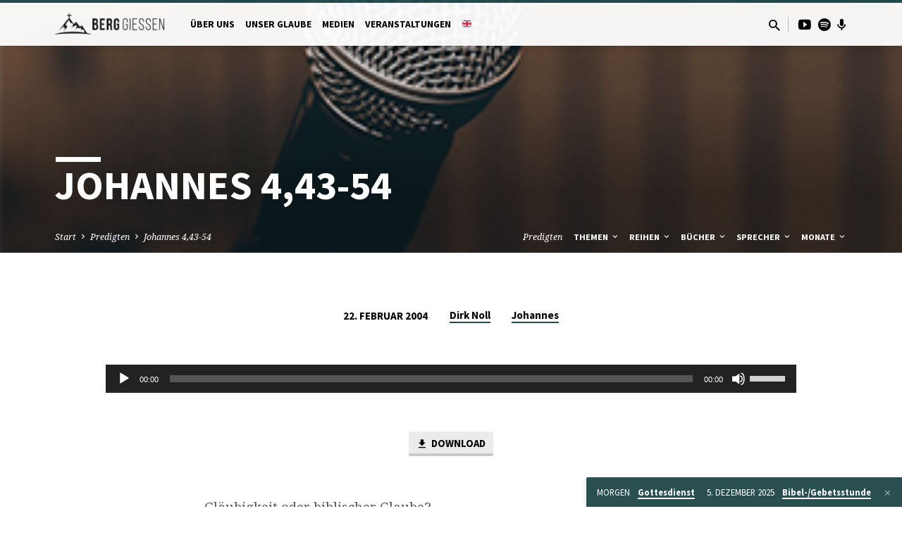

--- FILE ---
content_type: text/html; charset=UTF-8
request_url: https://berg-giessen.de/predigten/johannes-443-54-2/
body_size: 21803
content:
<!DOCTYPE html>
<html class="no-js" lang="de">
<head>
<meta charset="UTF-8" />
<meta name="viewport" content="width=device-width, initial-scale=1">
<link rel="profile" href="http://gmpg.org/xfn/11">
<meta name='robots' content='index, follow, max-image-preview:large, max-snippet:-1, max-video-preview:-1' />
	<style>img:is([sizes="auto" i], [sizes^="auto," i]) { contain-intrinsic-size: 3000px 1500px }</style>
	
	<!-- This site is optimized with the Yoast SEO plugin v26.4 - https://yoast.com/wordpress/plugins/seo/ -->
	<title>Johannes 4,43-54 - BERG Gießen</title>
	<link rel="canonical" href="https://berg-giessen.de/predigten/johannes-443-54-2/" />
	<meta property="og:locale" content="de_DE" />
	<meta property="og:type" content="article" />
	<meta property="og:title" content="Johannes 4,43-54 - BERG Gießen" />
	<meta property="og:description" content="Gläubigkeit oder biblischer Glaube?" />
	<meta property="og:url" content="https://berg-giessen.de/predigten/johannes-443-54-2/" />
	<meta property="og:site_name" content="BERG Gießen" />
	<meta property="og:image" content="https://berg-giessen.de/wp-content/uploads/sites/2/2022/02/micro.png" />
	<meta property="og:image:width" content="345" />
	<meta property="og:image:height" content="230" />
	<meta property="og:image:type" content="image/png" />
	<meta name="twitter:card" content="summary_large_image" />
	<script type="application/ld+json" class="yoast-schema-graph">{"@context":"https://schema.org","@graph":[{"@type":"WebPage","@id":"https://berg-giessen.de/predigten/johannes-443-54-2/","url":"https://berg-giessen.de/predigten/johannes-443-54-2/","name":"Johannes 4,43-54 - BERG Gießen","isPartOf":{"@id":"https://berg-giessen.de/#website"},"primaryImageOfPage":{"@id":"https://berg-giessen.de/predigten/johannes-443-54-2/#primaryimage"},"image":{"@id":"https://berg-giessen.de/predigten/johannes-443-54-2/#primaryimage"},"thumbnailUrl":"https://berg-giessen.de/wp-content/uploads/sites/2/2022/02/micro.png","datePublished":"2004-02-21T23:00:00+00:00","breadcrumb":{"@id":"https://berg-giessen.de/predigten/johannes-443-54-2/#breadcrumb"},"inLanguage":"de","potentialAction":[{"@type":"ReadAction","target":["https://berg-giessen.de/predigten/johannes-443-54-2/"]}]},{"@type":"ImageObject","inLanguage":"de","@id":"https://berg-giessen.de/predigten/johannes-443-54-2/#primaryimage","url":"https://berg-giessen.de/wp-content/uploads/sites/2/2022/02/micro.png","contentUrl":"https://berg-giessen.de/wp-content/uploads/sites/2/2022/02/micro.png","width":345,"height":230},{"@type":"BreadcrumbList","@id":"https://berg-giessen.de/predigten/johannes-443-54-2/#breadcrumb","itemListElement":[{"@type":"ListItem","position":1,"name":"Startseite","item":"https://berg-giessen.de/"},{"@type":"ListItem","position":2,"name":"Predigten","item":"https://berg-giessen.de/predigten/"},{"@type":"ListItem","position":3,"name":"Johannes 4,43-54"}]},{"@type":"WebSite","@id":"https://berg-giessen.de/#website","url":"https://berg-giessen.de/","name":"BERG Gießen","description":"Website der BERG Gießen","potentialAction":[{"@type":"SearchAction","target":{"@type":"EntryPoint","urlTemplate":"https://berg-giessen.de/?s={search_term_string}"},"query-input":{"@type":"PropertyValueSpecification","valueRequired":true,"valueName":"search_term_string"}}],"inLanguage":"de"}]}</script>
	<!-- / Yoast SEO plugin. -->


<link rel='dns-prefetch' href='//fonts.googleapis.com' />
<link rel="alternate" type="application/rss+xml" title="BERG Gießen &raquo; Feed" href="https://berg-giessen.de/feed/" />
<link rel="alternate" type="application/rss+xml" title="BERG Gießen &raquo; Kommentar-Feed" href="https://berg-giessen.de/comments/feed/" />
<script type="text/javascript">
/* <![CDATA[ */
window._wpemojiSettings = {"baseUrl":"https:\/\/s.w.org\/images\/core\/emoji\/16.0.1\/72x72\/","ext":".png","svgUrl":"https:\/\/s.w.org\/images\/core\/emoji\/16.0.1\/svg\/","svgExt":".svg","source":{"concatemoji":"https:\/\/berg-giessen.de\/wp-includes\/js\/wp-emoji-release.min.js?ver=6.8.3"}};
/*! This file is auto-generated */
!function(s,n){var o,i,e;function c(e){try{var t={supportTests:e,timestamp:(new Date).valueOf()};sessionStorage.setItem(o,JSON.stringify(t))}catch(e){}}function p(e,t,n){e.clearRect(0,0,e.canvas.width,e.canvas.height),e.fillText(t,0,0);var t=new Uint32Array(e.getImageData(0,0,e.canvas.width,e.canvas.height).data),a=(e.clearRect(0,0,e.canvas.width,e.canvas.height),e.fillText(n,0,0),new Uint32Array(e.getImageData(0,0,e.canvas.width,e.canvas.height).data));return t.every(function(e,t){return e===a[t]})}function u(e,t){e.clearRect(0,0,e.canvas.width,e.canvas.height),e.fillText(t,0,0);for(var n=e.getImageData(16,16,1,1),a=0;a<n.data.length;a++)if(0!==n.data[a])return!1;return!0}function f(e,t,n,a){switch(t){case"flag":return n(e,"\ud83c\udff3\ufe0f\u200d\u26a7\ufe0f","\ud83c\udff3\ufe0f\u200b\u26a7\ufe0f")?!1:!n(e,"\ud83c\udde8\ud83c\uddf6","\ud83c\udde8\u200b\ud83c\uddf6")&&!n(e,"\ud83c\udff4\udb40\udc67\udb40\udc62\udb40\udc65\udb40\udc6e\udb40\udc67\udb40\udc7f","\ud83c\udff4\u200b\udb40\udc67\u200b\udb40\udc62\u200b\udb40\udc65\u200b\udb40\udc6e\u200b\udb40\udc67\u200b\udb40\udc7f");case"emoji":return!a(e,"\ud83e\udedf")}return!1}function g(e,t,n,a){var r="undefined"!=typeof WorkerGlobalScope&&self instanceof WorkerGlobalScope?new OffscreenCanvas(300,150):s.createElement("canvas"),o=r.getContext("2d",{willReadFrequently:!0}),i=(o.textBaseline="top",o.font="600 32px Arial",{});return e.forEach(function(e){i[e]=t(o,e,n,a)}),i}function t(e){var t=s.createElement("script");t.src=e,t.defer=!0,s.head.appendChild(t)}"undefined"!=typeof Promise&&(o="wpEmojiSettingsSupports",i=["flag","emoji"],n.supports={everything:!0,everythingExceptFlag:!0},e=new Promise(function(e){s.addEventListener("DOMContentLoaded",e,{once:!0})}),new Promise(function(t){var n=function(){try{var e=JSON.parse(sessionStorage.getItem(o));if("object"==typeof e&&"number"==typeof e.timestamp&&(new Date).valueOf()<e.timestamp+604800&&"object"==typeof e.supportTests)return e.supportTests}catch(e){}return null}();if(!n){if("undefined"!=typeof Worker&&"undefined"!=typeof OffscreenCanvas&&"undefined"!=typeof URL&&URL.createObjectURL&&"undefined"!=typeof Blob)try{var e="postMessage("+g.toString()+"("+[JSON.stringify(i),f.toString(),p.toString(),u.toString()].join(",")+"));",a=new Blob([e],{type:"text/javascript"}),r=new Worker(URL.createObjectURL(a),{name:"wpTestEmojiSupports"});return void(r.onmessage=function(e){c(n=e.data),r.terminate(),t(n)})}catch(e){}c(n=g(i,f,p,u))}t(n)}).then(function(e){for(var t in e)n.supports[t]=e[t],n.supports.everything=n.supports.everything&&n.supports[t],"flag"!==t&&(n.supports.everythingExceptFlag=n.supports.everythingExceptFlag&&n.supports[t]);n.supports.everythingExceptFlag=n.supports.everythingExceptFlag&&!n.supports.flag,n.DOMReady=!1,n.readyCallback=function(){n.DOMReady=!0}}).then(function(){return e}).then(function(){var e;n.supports.everything||(n.readyCallback(),(e=n.source||{}).concatemoji?t(e.concatemoji):e.wpemoji&&e.twemoji&&(t(e.twemoji),t(e.wpemoji)))}))}((window,document),window._wpemojiSettings);
/* ]]> */
</script>
<style id='wp-emoji-styles-inline-css' type='text/css'>

	img.wp-smiley, img.emoji {
		display: inline !important;
		border: none !important;
		box-shadow: none !important;
		height: 1em !important;
		width: 1em !important;
		margin: 0 0.07em !important;
		vertical-align: -0.1em !important;
		background: none !important;
		padding: 0 !important;
	}
</style>
<link rel='stylesheet' id='wp-block-library-css' href='https://berg-giessen.de/wp-includes/css/dist/block-library/style.min.css?ver=6.8.3' type='text/css' media='all' />
<style id='classic-theme-styles-inline-css' type='text/css'>
/*! This file is auto-generated */
.wp-block-button__link{color:#fff;background-color:#32373c;border-radius:9999px;box-shadow:none;text-decoration:none;padding:calc(.667em + 2px) calc(1.333em + 2px);font-size:1.125em}.wp-block-file__button{background:#32373c;color:#fff;text-decoration:none}
</style>
<link rel='stylesheet' id='cltb_cp_timeline-cgb-style-css' href='https://berg-giessen.de/wp-content/plugins/timeline-block/includes/cool-timeline-block/dist/style-index.css' type='text/css' media='all' />
<style id='filebird-block-filebird-gallery-style-inline-css' type='text/css'>
ul.filebird-block-filebird-gallery{margin:auto!important;padding:0!important;width:100%}ul.filebird-block-filebird-gallery.layout-grid{display:grid;grid-gap:20px;align-items:stretch;grid-template-columns:repeat(var(--columns),1fr);justify-items:stretch}ul.filebird-block-filebird-gallery.layout-grid li img{border:1px solid #ccc;box-shadow:2px 2px 6px 0 rgba(0,0,0,.3);height:100%;max-width:100%;-o-object-fit:cover;object-fit:cover;width:100%}ul.filebird-block-filebird-gallery.layout-masonry{-moz-column-count:var(--columns);-moz-column-gap:var(--space);column-gap:var(--space);-moz-column-width:var(--min-width);columns:var(--min-width) var(--columns);display:block;overflow:auto}ul.filebird-block-filebird-gallery.layout-masonry li{margin-bottom:var(--space)}ul.filebird-block-filebird-gallery li{list-style:none}ul.filebird-block-filebird-gallery li figure{height:100%;margin:0;padding:0;position:relative;width:100%}ul.filebird-block-filebird-gallery li figure figcaption{background:linear-gradient(0deg,rgba(0,0,0,.7),rgba(0,0,0,.3) 70%,transparent);bottom:0;box-sizing:border-box;color:#fff;font-size:.8em;margin:0;max-height:100%;overflow:auto;padding:3em .77em .7em;position:absolute;text-align:center;width:100%;z-index:2}ul.filebird-block-filebird-gallery li figure figcaption a{color:inherit}

</style>
<style id='global-styles-inline-css' type='text/css'>
:root{--wp--preset--aspect-ratio--square: 1;--wp--preset--aspect-ratio--4-3: 4/3;--wp--preset--aspect-ratio--3-4: 3/4;--wp--preset--aspect-ratio--3-2: 3/2;--wp--preset--aspect-ratio--2-3: 2/3;--wp--preset--aspect-ratio--16-9: 16/9;--wp--preset--aspect-ratio--9-16: 9/16;--wp--preset--color--black: #000000;--wp--preset--color--cyan-bluish-gray: #abb8c3;--wp--preset--color--white: #fff;--wp--preset--color--pale-pink: #f78da7;--wp--preset--color--vivid-red: #cf2e2e;--wp--preset--color--luminous-vivid-orange: #ff6900;--wp--preset--color--luminous-vivid-amber: #fcb900;--wp--preset--color--light-green-cyan: #7bdcb5;--wp--preset--color--vivid-green-cyan: #00d084;--wp--preset--color--pale-cyan-blue: #8ed1fc;--wp--preset--color--vivid-cyan-blue: #0693e3;--wp--preset--color--vivid-purple: #9b51e0;--wp--preset--color--main: #214c4f;--wp--preset--color--accent: #214c4f;--wp--preset--color--dark: #000;--wp--preset--color--light: #777;--wp--preset--color--light-bg: #f5f5f5;--wp--preset--gradient--vivid-cyan-blue-to-vivid-purple: linear-gradient(135deg,rgba(6,147,227,1) 0%,rgb(155,81,224) 100%);--wp--preset--gradient--light-green-cyan-to-vivid-green-cyan: linear-gradient(135deg,rgb(122,220,180) 0%,rgb(0,208,130) 100%);--wp--preset--gradient--luminous-vivid-amber-to-luminous-vivid-orange: linear-gradient(135deg,rgba(252,185,0,1) 0%,rgba(255,105,0,1) 100%);--wp--preset--gradient--luminous-vivid-orange-to-vivid-red: linear-gradient(135deg,rgba(255,105,0,1) 0%,rgb(207,46,46) 100%);--wp--preset--gradient--very-light-gray-to-cyan-bluish-gray: linear-gradient(135deg,rgb(238,238,238) 0%,rgb(169,184,195) 100%);--wp--preset--gradient--cool-to-warm-spectrum: linear-gradient(135deg,rgb(74,234,220) 0%,rgb(151,120,209) 20%,rgb(207,42,186) 40%,rgb(238,44,130) 60%,rgb(251,105,98) 80%,rgb(254,248,76) 100%);--wp--preset--gradient--blush-light-purple: linear-gradient(135deg,rgb(255,206,236) 0%,rgb(152,150,240) 100%);--wp--preset--gradient--blush-bordeaux: linear-gradient(135deg,rgb(254,205,165) 0%,rgb(254,45,45) 50%,rgb(107,0,62) 100%);--wp--preset--gradient--luminous-dusk: linear-gradient(135deg,rgb(255,203,112) 0%,rgb(199,81,192) 50%,rgb(65,88,208) 100%);--wp--preset--gradient--pale-ocean: linear-gradient(135deg,rgb(255,245,203) 0%,rgb(182,227,212) 50%,rgb(51,167,181) 100%);--wp--preset--gradient--electric-grass: linear-gradient(135deg,rgb(202,248,128) 0%,rgb(113,206,126) 100%);--wp--preset--gradient--midnight: linear-gradient(135deg,rgb(2,3,129) 0%,rgb(40,116,252) 100%);--wp--preset--font-size--small: 13px;--wp--preset--font-size--medium: 20px;--wp--preset--font-size--large: 36px;--wp--preset--font-size--x-large: 42px;--wp--preset--spacing--20: 0.44rem;--wp--preset--spacing--30: 0.67rem;--wp--preset--spacing--40: 1rem;--wp--preset--spacing--50: 1.5rem;--wp--preset--spacing--60: 2.25rem;--wp--preset--spacing--70: 3.38rem;--wp--preset--spacing--80: 5.06rem;--wp--preset--shadow--natural: 6px 6px 9px rgba(0, 0, 0, 0.2);--wp--preset--shadow--deep: 12px 12px 50px rgba(0, 0, 0, 0.4);--wp--preset--shadow--sharp: 6px 6px 0px rgba(0, 0, 0, 0.2);--wp--preset--shadow--outlined: 6px 6px 0px -3px rgba(255, 255, 255, 1), 6px 6px rgba(0, 0, 0, 1);--wp--preset--shadow--crisp: 6px 6px 0px rgba(0, 0, 0, 1);}:where(.is-layout-flex){gap: 0.5em;}:where(.is-layout-grid){gap: 0.5em;}body .is-layout-flex{display: flex;}.is-layout-flex{flex-wrap: wrap;align-items: center;}.is-layout-flex > :is(*, div){margin: 0;}body .is-layout-grid{display: grid;}.is-layout-grid > :is(*, div){margin: 0;}:where(.wp-block-columns.is-layout-flex){gap: 2em;}:where(.wp-block-columns.is-layout-grid){gap: 2em;}:where(.wp-block-post-template.is-layout-flex){gap: 1.25em;}:where(.wp-block-post-template.is-layout-grid){gap: 1.25em;}.has-black-color{color: var(--wp--preset--color--black) !important;}.has-cyan-bluish-gray-color{color: var(--wp--preset--color--cyan-bluish-gray) !important;}.has-white-color{color: var(--wp--preset--color--white) !important;}.has-pale-pink-color{color: var(--wp--preset--color--pale-pink) !important;}.has-vivid-red-color{color: var(--wp--preset--color--vivid-red) !important;}.has-luminous-vivid-orange-color{color: var(--wp--preset--color--luminous-vivid-orange) !important;}.has-luminous-vivid-amber-color{color: var(--wp--preset--color--luminous-vivid-amber) !important;}.has-light-green-cyan-color{color: var(--wp--preset--color--light-green-cyan) !important;}.has-vivid-green-cyan-color{color: var(--wp--preset--color--vivid-green-cyan) !important;}.has-pale-cyan-blue-color{color: var(--wp--preset--color--pale-cyan-blue) !important;}.has-vivid-cyan-blue-color{color: var(--wp--preset--color--vivid-cyan-blue) !important;}.has-vivid-purple-color{color: var(--wp--preset--color--vivid-purple) !important;}.has-black-background-color{background-color: var(--wp--preset--color--black) !important;}.has-cyan-bluish-gray-background-color{background-color: var(--wp--preset--color--cyan-bluish-gray) !important;}.has-white-background-color{background-color: var(--wp--preset--color--white) !important;}.has-pale-pink-background-color{background-color: var(--wp--preset--color--pale-pink) !important;}.has-vivid-red-background-color{background-color: var(--wp--preset--color--vivid-red) !important;}.has-luminous-vivid-orange-background-color{background-color: var(--wp--preset--color--luminous-vivid-orange) !important;}.has-luminous-vivid-amber-background-color{background-color: var(--wp--preset--color--luminous-vivid-amber) !important;}.has-light-green-cyan-background-color{background-color: var(--wp--preset--color--light-green-cyan) !important;}.has-vivid-green-cyan-background-color{background-color: var(--wp--preset--color--vivid-green-cyan) !important;}.has-pale-cyan-blue-background-color{background-color: var(--wp--preset--color--pale-cyan-blue) !important;}.has-vivid-cyan-blue-background-color{background-color: var(--wp--preset--color--vivid-cyan-blue) !important;}.has-vivid-purple-background-color{background-color: var(--wp--preset--color--vivid-purple) !important;}.has-black-border-color{border-color: var(--wp--preset--color--black) !important;}.has-cyan-bluish-gray-border-color{border-color: var(--wp--preset--color--cyan-bluish-gray) !important;}.has-white-border-color{border-color: var(--wp--preset--color--white) !important;}.has-pale-pink-border-color{border-color: var(--wp--preset--color--pale-pink) !important;}.has-vivid-red-border-color{border-color: var(--wp--preset--color--vivid-red) !important;}.has-luminous-vivid-orange-border-color{border-color: var(--wp--preset--color--luminous-vivid-orange) !important;}.has-luminous-vivid-amber-border-color{border-color: var(--wp--preset--color--luminous-vivid-amber) !important;}.has-light-green-cyan-border-color{border-color: var(--wp--preset--color--light-green-cyan) !important;}.has-vivid-green-cyan-border-color{border-color: var(--wp--preset--color--vivid-green-cyan) !important;}.has-pale-cyan-blue-border-color{border-color: var(--wp--preset--color--pale-cyan-blue) !important;}.has-vivid-cyan-blue-border-color{border-color: var(--wp--preset--color--vivid-cyan-blue) !important;}.has-vivid-purple-border-color{border-color: var(--wp--preset--color--vivid-purple) !important;}.has-vivid-cyan-blue-to-vivid-purple-gradient-background{background: var(--wp--preset--gradient--vivid-cyan-blue-to-vivid-purple) !important;}.has-light-green-cyan-to-vivid-green-cyan-gradient-background{background: var(--wp--preset--gradient--light-green-cyan-to-vivid-green-cyan) !important;}.has-luminous-vivid-amber-to-luminous-vivid-orange-gradient-background{background: var(--wp--preset--gradient--luminous-vivid-amber-to-luminous-vivid-orange) !important;}.has-luminous-vivid-orange-to-vivid-red-gradient-background{background: var(--wp--preset--gradient--luminous-vivid-orange-to-vivid-red) !important;}.has-very-light-gray-to-cyan-bluish-gray-gradient-background{background: var(--wp--preset--gradient--very-light-gray-to-cyan-bluish-gray) !important;}.has-cool-to-warm-spectrum-gradient-background{background: var(--wp--preset--gradient--cool-to-warm-spectrum) !important;}.has-blush-light-purple-gradient-background{background: var(--wp--preset--gradient--blush-light-purple) !important;}.has-blush-bordeaux-gradient-background{background: var(--wp--preset--gradient--blush-bordeaux) !important;}.has-luminous-dusk-gradient-background{background: var(--wp--preset--gradient--luminous-dusk) !important;}.has-pale-ocean-gradient-background{background: var(--wp--preset--gradient--pale-ocean) !important;}.has-electric-grass-gradient-background{background: var(--wp--preset--gradient--electric-grass) !important;}.has-midnight-gradient-background{background: var(--wp--preset--gradient--midnight) !important;}.has-small-font-size{font-size: var(--wp--preset--font-size--small) !important;}.has-medium-font-size{font-size: var(--wp--preset--font-size--medium) !important;}.has-large-font-size{font-size: var(--wp--preset--font-size--large) !important;}.has-x-large-font-size{font-size: var(--wp--preset--font-size--x-large) !important;}
:where(.wp-block-post-template.is-layout-flex){gap: 1.25em;}:where(.wp-block-post-template.is-layout-grid){gap: 1.25em;}
:where(.wp-block-columns.is-layout-flex){gap: 2em;}:where(.wp-block-columns.is-layout-grid){gap: 2em;}
:root :where(.wp-block-pullquote){font-size: 1.5em;line-height: 1.6;}
</style>
<link rel='stylesheet' id='saved-google-fonts-css' href='//fonts.googleapis.com/css?family=Source+Sans+Pro:300,400,600,700,300italic,400italic,600italic,700italic%7CNoto+Serif:400,700,400italic,700italic' type='text/css' media='all' />
<link rel='stylesheet' id='materialdesignicons-css' href='https://berg-giessen.de/wp-content/themes/saved/css/materialdesignicons.min.css?ver=2.2.1' type='text/css' media='all' />
<link rel='stylesheet' id='saved-style-css' href='https://berg-giessen.de/wp-content/themes/saved/style.css?ver=2.2.1' type='text/css' media='all' />
<script type="text/javascript" src="https://berg-giessen.de/wp-includes/js/jquery/jquery.min.js?ver=3.7.1" id="jquery-core-js"></script>
<script type="text/javascript" src="https://berg-giessen.de/wp-includes/js/jquery/jquery-migrate.min.js?ver=3.4.1" id="jquery-migrate-js"></script>
<script type="text/javascript" id="ctfw-ie-unsupported-js-extra">
/* <![CDATA[ */
var ctfw_ie_unsupported = {"default_version":"7","min_version":"5","max_version":"9","version":"9","message":"You are using an outdated version of Internet Explorer. Please upgrade your browser to use this site.","redirect_url":"https:\/\/browsehappy.com\/"};
/* ]]> */
</script>
<script type="text/javascript" src="https://berg-giessen.de/wp-content/themes/saved/framework/js/ie-unsupported.js?ver=2.2.1" id="ctfw-ie-unsupported-js"></script>
<script type="text/javascript" src="https://berg-giessen.de/wp-content/themes/saved/framework/js/jquery.fitvids.js?ver=2.2.1" id="fitvids-js"></script>
<script type="text/javascript" id="ctfw-responsive-embeds-js-extra">
/* <![CDATA[ */
var ctfw_responsive_embeds = {"wp_responsive_embeds":"1"};
/* ]]> */
</script>
<script type="text/javascript" src="https://berg-giessen.de/wp-content/themes/saved/framework/js/responsive-embeds.js?ver=2.2.1" id="ctfw-responsive-embeds-js"></script>
<script type="text/javascript" src="https://berg-giessen.de/wp-content/themes/saved/js/lib/superfish.modified.js?ver=2.2.1" id="superfish-js"></script>
<script type="text/javascript" src="https://berg-giessen.de/wp-content/themes/saved/js/lib/supersubs.js?ver=2.2.1" id="supersubs-js"></script>
<script type="text/javascript" src="https://berg-giessen.de/wp-content/themes/saved/js/lib/jquery.meanmenu.modified.js?ver=2.2.1" id="jquery-meanmenu-js"></script>
<script type="text/javascript" src="https://berg-giessen.de/wp-content/themes/saved/js/lib/js.cookie.min.js?ver=2.2.1" id="js-cookie-js"></script>
<script type="text/javascript" src="https://berg-giessen.de/wp-content/themes/saved/js/lib/jquery.waitforimages.min.js?ver=2.2.1" id="jquery-waitforimages-js"></script>
<script type="text/javascript" src="https://berg-giessen.de/wp-content/themes/saved/js/lib/jquery.smooth-scroll.min.js?ver=2.2.1" id="jquery-smooth-scroll-js"></script>
<script type="text/javascript" src="https://berg-giessen.de/wp-content/themes/saved/js/lib/jquery.dropdown.min.js?ver=2.2.1" id="jquery-dropdown-js"></script>
<script type="text/javascript" src="https://berg-giessen.de/wp-content/themes/saved/js/lib/jquery.matchHeight-min.js?ver=2.2.1" id="jquery-matchHeight-js"></script>
<script type="text/javascript" src="https://berg-giessen.de/wp-content/themes/saved/js/lib/scrollreveal.min.js?ver=2.2.1" id="scrollreveal-js"></script>
<script type="text/javascript" id="saved-main-js-extra">
/* <![CDATA[ */
var saved_main = {"site_path":"\/","home_url":"https:\/\/berg-giessen.de","theme_url":"https:\/\/berg-giessen.de\/wp-content\/themes\/saved","is_ssl":"1","mobile_menu_close":"saved-icon saved-icon-mobile-menu-close mdi mdi-close","scroll_animations":"1","comment_name_required":"1","comment_email_required":"1","comment_name_error_required":"Required","comment_email_error_required":"Required","comment_email_error_invalid":"Invalid Email","comment_url_error_invalid":"Invalid URL","comment_message_error_required":"Comment Required"};
/* ]]> */
</script>
<script type="text/javascript" src="https://berg-giessen.de/wp-content/themes/saved/js/main.js?ver=2.2.1" id="saved-main-js"></script>
<link rel="https://api.w.org/" href="https://berg-giessen.de/wp-json/" /><link rel="alternate" title="JSON" type="application/json" href="https://berg-giessen.de/wp-json/wp/v2/ctc_sermon/12262" /><link rel="EditURI" type="application/rsd+xml" title="RSD" href="https://berg-giessen.de/xmlrpc.php?rsd" />
<meta name="generator" content="WordPress 6.8.3" />
<link rel='shortlink' href='https://berg-giessen.de/?p=12262' />
<link rel="alternate" title="oEmbed (JSON)" type="application/json+oembed" href="https://berg-giessen.de/wp-json/oembed/1.0/embed?url=https%3A%2F%2Fberg-giessen.de%2Fpredigten%2Fjohannes-443-54-2%2F" />
<link rel="alternate" title="oEmbed (XML)" type="text/xml+oembed" href="https://berg-giessen.de/wp-json/oembed/1.0/embed?url=https%3A%2F%2Fberg-giessen.de%2Fpredigten%2Fjohannes-443-54-2%2F&#038;format=xml" />

<style type="text/css">.has-main-background-color,p.has-main-background-color { background-color: #214c4f; }.has-main-color,p.has-main-color { color: #214c4f; }.has-accent-background-color,p.has-accent-background-color { background-color: #214c4f; }.has-accent-color,p.has-accent-color { color: #214c4f; }.has-dark-background-color,p.has-dark-background-color { background-color: #000; }.has-dark-color,p.has-dark-color { color: #000; }.has-light-background-color,p.has-light-background-color { background-color: #777; }.has-light-color,p.has-light-color { color: #777; }.has-light-bg-background-color,p.has-light-bg-background-color { background-color: #f5f5f5; }.has-light-bg-color,p.has-light-bg-color { color: #f5f5f5; }.has-white-background-color,p.has-white-background-color { background-color: #fff; }.has-white-color,p.has-white-color { color: #fff; }</style>

<style type="text/css">
#saved-logo-text {
	font-family: 'Source Sans Pro', Arial, Helvetica, sans-serif;
}

.saved-entry-content h1, .saved-entry-content h2, .saved-entry-content h3, .saved-entry-content h4, .saved-entry-content h5, .saved-entry-content h6, .saved-entry-content .saved-h1, .saved-entry-content .saved-h2, .saved-entry-content .saved-h3, .saved-entry-content .saved-h4, .saved-entry-content .saved-h5, .saved-entry-content .saved-h6, .saved-widget .saved-entry-compact-header h3, .mce-content-body h1, .mce-content-body h2, .mce-content-body h3, .mce-content-body h4, .mce-content-body h5, .mce-content-body h6, .textwidget h1, .textwidget h2, .textwidget h3, .textwidget h4, .textwidget h5, .textwidget h6, .saved-bg-section-content h1, .saved-bg-section-content h2, #saved-banner-title div, .saved-widget-title, .saved-caption-image-title, #saved-comments-title, #reply-title, .saved-nav-block-title, .has-drop-cap:not(:focus):first-letter, .saved-entry-content h1, .saved-entry-content h2, .saved-entry-content h3, .saved-entry-content h4, .saved-entry-content h5, .saved-entry-content h6, .saved-entry-content .saved-h1, .saved-entry-content .saved-h2, .saved-entry-content .saved-h3, .saved-entry-content .saved-h4, .saved-entry-content .saved-h5, .saved-entry-content .saved-h6, .mce-content-body h1, .mce-content-body h2, .mce-content-body h3, .mce-content-body h4, .mce-content-body h5, .mce-content-body h6 {
	font-family: 'Source Sans Pro', Arial, Helvetica, sans-serif;
}

#saved-header-menu-content, .mean-container .mean-nav, #saved-header-bottom, .jq-dropdown, #saved-footer-menu, .saved-pagination, .saved-comment-title, .wp-block-latest-comments__comment-author, .saved-entry-full-content a:not(.saved-icon), .saved-entry-full-meta a:not(.saved-icon), .saved-entry-full-footer a, .saved-comment-content a, .saved-map-section a, #respond a, .textwidget a, .widget_ctfw-giving a, .widget_mc4wp_form_widget a, .saved-entry-full-meta-second-line a, #saved-map-section-date .saved-map-section-item-note a, .widget_rss li a, .saved-entry-short-title, .saved-entry-short-title a, .saved-colored-section-title, .saved-entry-compact-right h3, .saved-entry-compact-right h3 a, .saved-sticky-item, .saved-bg-section-text a, .saved-image-section-text a, #saved-sticky-content-custom-content a, .mce-content-body a, .saved-nav-left-right a, select, .saved-button, .saved-buttons-list a, .saved-menu-button > a, input[type=submit], .widget_tag_cloud a, .wp-block-file .wp-block-file__button, .widget_categories > ul, .widget_ctfw-categories > ul, .widget_ctfw-archives > ul, .widget_ctfw-galleries > ul, .widget_recent_entries > ul, .widget_archive > ul, .widget_meta > ul, .widget_pages > ul, .widget_links > ul, .widget_nav_menu ul.menu, .widget_calendar #wp-calendar nav span, .wp-block-calendar #wp-calendar nav span, .saved-entry-compact-image time, .saved-entry-short-label, .saved-colored-section-label, .saved-sticky-item-date, #saved-map-section-address, .saved-entry-full-date, .saved-entry-full-meta-bold, #saved-map-section-date .saved-map-section-item-text, .widget_calendar #wp-calendar caption, .widget_calendar #wp-calendar th, .saved-calendar-table-header-content, .wp-block-calendar #wp-calendar caption, .wp-block-calendar #wp-calendar th, dt, .saved-entry-content th, .mce-content-body th, blockquote cite, #respond label:not(.error):not([for=wp-comment-cookies-consent]), .wp-block-table tr:first-of-type strong, .wp-block-search__label {
	font-family: 'Source Sans Pro', Arial, Helvetica, sans-serif;
}

body, #cancel-comment-reply-link, .saved-entry-short-meta a:not(.saved-icon), .saved-entry-content-short a, .ctfw-breadcrumbs, .saved-caption-image-description, .saved-entry-full-meta-second-line, #saved-header-archives-section-name, .saved-comment-title span, #saved-calendar-title-category, #saved-header-search-mobile input[type=text], .saved-entry-full-content .saved-sermon-index-list li li a:not(.saved-icon), pre.wp-block-verse {
	font-family: 'Noto Serif', Georgia, 'Bitstream Vera Serif', 'Times New Roman', Times, serif;
}

 {
	background-color: #214c4f;
}

.saved-color-main-bg, .sf-menu ul, .saved-calendar-table-header, .saved-calendar-table-top, .saved-calendar-table-header-row, .mean-container .mean-nav, .jq-dropdown .jq-dropdown-menu, .jq-dropdown .jq-dropdown-panel, .tooltipster-sidetip.saved-tooltipster .tooltipster-box, .saved-entry-compact-image time, .saved-entry-short-label, #saved-sticky, .has-main-background-color, p.has-main-background-color {
	background-color: rgba(33, 76, 79, 0.95);
}

.saved-calendar-table-header {
	border-color: #214c4f !important;
}

#saved-header-top.saved-header-has-line, .saved-calendar-table-header {
	border-color: rgba(33, 76, 79, 0.95);
}

#saved-logo-text, #saved-logo-text a, .mean-container .mean-nav ul li a.mean-expand, .has-main-color, p.has-main-color {
	color: #214c4f !important;
}

a, a:hover, #saved-header-menu-content > li:hover > a, #saved-map-section-list a:hover, #saved-header-search a:hover, #saved-header-search-opened .saved-search-button, #saved-header-icons a:hover, .saved-entry-short-icons .saved-icon:hover, .saved-entry-compact-icons .saved-icon:hover, .saved-entry-full-meta a:hover, #saved-calendar-remove-category a:hover, #saved-calendar-header-right a, .mean-container .saved-icon-mobile-menu-close, #saved-map-section-marker .saved-icon, .saved-entry-full-content .saved-entry-short-meta a:hover, .saved-entry-full-meta > li a.mdi:hover, .widget_search .saved-search-button:hover, #respond a:hover {
	color: #214c4f;
}

.saved-entry-content a:hover:not(.saved-button):not(.wp-block-file__button), .saved-entry-compact-right a:hover, .saved-entry-full-meta a:hover, .saved-button.saved-button-light:hover, .saved-buttons-list a.saved-button-light:hover, .saved-button:hover, .saved-buttons-list a:hover, input[type=submit]:hover, .widget_tag_cloud a:hover, .saved-nav-left-right a:hover, .wp-block-file .wp-block-file__button:hover, .has-accent-color, p.has-accent-color {
	color: #214c4f !important;
}

.saved-entry-short-title a, .saved-entry-compact-right h3 a, .saved-entry-full-content a:not(.saved-button):not(.saved-button-light):not(.wp-block-file__button), .saved-entry-full-meta a:not(.saved-button), .saved-entry-full-footer a:not(.saved-button), .saved-comments a:not(.saved-button), .saved-map-section a:not(.saved-button), #respond a:not(.saved-button), .saved-compact-content a:not(.saved-button), .textwidget a:not(.saved-button), .widget_ctfw-giving a, .widget_mc4wp_form_widget a, .saved-image-section-text a, .mce-content-body a, .saved-entry-content h1::before, .saved-entry-content h2::before, .saved-entry-content h3::before, .saved-entry-content h4::before, .saved-entry-content h5::before, .saved-entry-content h6::before, .saved-entry-content .saved-h1::before, .saved-entry-content .saved-h2::before, .saved-entry-content .saved-h3::before, .saved-entry-content .saved-h4::before, .saved-entry-content .saved-h5::before, .saved-entry-content .saved-h6::before, .mce-content-body h1::before, .mce-content-body h2::before, .mce-content-body h3::before, .mce-content-body h4::before, .mce-content-body h5::before, .mce-content-body h6::before, .saved-widget-title::before, #saved-comments-title::before, #reply-title::before, .saved-nav-block-title::before, .saved-entry-full-meta-label::before, dt::before, .saved-entry-content th::before, .mce-content-body th::before, #saved-map-section-address::before, #saved-header-search input[type=text]:focus, input:focus, textarea:focus {
	border-color: #214c4f;
}

 {
	border-left-color: #214c4f;
}

.saved-button, .saved-buttons-list a, .saved-menu-button > a, input[type=submit], .widget_tag_cloud a, .saved-nav-left-right a, .wp-block-file .wp-block-file__button, .has-accent-background-color, p.has-accent-background-color {
	background-color: #214c4f;
}
</style>
<script type="text/javascript">

jQuery( 'html' )
 	.removeClass( 'no-js' )
 	.addClass( 'js' );

</script>
<link rel="icon" href="https://berg-giessen.de/wp-content/uploads/sites/2/2021/12/cropped-cropped-Bildschirmfoto-2021-09-15-um-09.43.05-1-150x150.png" sizes="32x32" />
<link rel="icon" href="https://berg-giessen.de/wp-content/uploads/sites/2/2021/12/cropped-cropped-Bildschirmfoto-2021-09-15-um-09.43.05-1-300x300.png" sizes="192x192" />
<link rel="apple-touch-icon" href="https://berg-giessen.de/wp-content/uploads/sites/2/2021/12/cropped-cropped-Bildschirmfoto-2021-09-15-um-09.43.05-1-300x300.png" />
<meta name="msapplication-TileImage" content="https://berg-giessen.de/wp-content/uploads/sites/2/2021/12/cropped-cropped-Bildschirmfoto-2021-09-15-um-09.43.05-1-300x300.png" />
</head>
<body class="wp-singular ctc_sermon-template-default single single-ctc_sermon postid-12262 wp-embed-responsive wp-theme-saved ctfw-no-loop-multiple saved-logo-font-source-sans-pro saved-heading-font-source-sans-pro saved-nav-font-source-sans-pro saved-body-font-noto-serif saved-has-logo-image saved-has-uppercase saved-has-heading-accents saved-content-width-700">

<header id="saved-header">

	
<div id="saved-header-top" class="saved-header-has-line saved-header-has-search saved-header-has-icons">

	<div>

		<div id="saved-header-top-bg"></div>

		<div id="saved-header-top-container" class="saved-centered-large">

			<div id="saved-header-top-inner">

				
<div id="saved-logo">

	<div id="saved-logo-content">

		
			
			<div id="saved-logo-image">

				<a href="https://berg-giessen.de/" style="max-width:156px;max-height:30px">

					<img src="https://berg-giessen.de/wp-content/uploads/sites/2/2025/02/schwarz_berg-giessen_horizontal.png" alt="BERG Gießen" id="saved-logo-regular" width="156" height="30">

					
				</a>

			</div>

		
	</div>

</div>

				<nav id="saved-header-menu">

					<div id="saved-header-menu-inner">

						<ul id="saved-header-menu-content" class="sf-menu"><li id="menu-item-7337" class="menu-item menu-item-type-post_type menu-item-object-page menu-item-has-children menu-item-7337"><a href="https://berg-giessen.de/wer-wir-sind/">Über uns</a>
<ul class="sub-menu">
	<li id="menu-item-7336" class="menu-item menu-item-type-post_type menu-item-object-page menu-item-7336"><a href="https://berg-giessen.de/wer-wir-sind/">Wer wir sind</a></li>
	<li id="menu-item-7334" class="menu-item menu-item-type-post_type menu-item-object-page menu-item-7334"><a href="https://berg-giessen.de/kontakt/">Kontakt</a></li>
	<li id="menu-item-7335" class="menu-item menu-item-type-post_type menu-item-object-page menu-item-7335"><a href="https://berg-giessen.de/giving/">Spenden</a></li>
	<li id="menu-item-7333" class="menu-item menu-item-type-post_type menu-item-object-page menu-item-7333"><a href="https://berg-giessen.de/impressum/">Impressum</a></li>
</ul>
</li>
<li id="menu-item-7332" class="menu-item menu-item-type-post_type menu-item-object-page menu-item-has-children menu-item-7332"><a href="https://berg-giessen.de/unser-glaube/">Unser Glaube</a>
<ul class="sub-menu">
	<li id="menu-item-9703" class="menu-item menu-item-type-post_type menu-item-object-page menu-item-9703"><a href="https://berg-giessen.de/kurz-zusammengefasst/">Unser Glaube in Kurzform</a></li>
	<li id="menu-item-7340" class="menu-item menu-item-type-post_type menu-item-object-page menu-item-7340"><a href="https://berg-giessen.de/unser-glaube/heidelberger-katechismus/">Heidelberger Katechismus</a></li>
	<li id="menu-item-7339" class="menu-item menu-item-type-post_type menu-item-object-page menu-item-7339"><a href="https://berg-giessen.de/unser-glaube/berg-bekenntnis/">Glaubensbekenntnis der BERG</a></li>
	<li id="menu-item-9702" class="menu-item menu-item-type-post_type menu-item-object-page menu-item-9702"><a href="https://berg-giessen.de/gemeindebuch/">Gemeindebuch</a></li>
</ul>
</li>
<li id="menu-item-7341" class="menu-item menu-item-type-post_type menu-item-object-page menu-item-has-children menu-item-7341"><a href="https://berg-giessen.de/predigten-2/">Medien</a>
<ul class="sub-menu">
	<li id="menu-item-9783" class="menu-item menu-item-type-post_type menu-item-object-page menu-item-9783"><a href="https://berg-giessen.de/predigten-2/aktuelle-predigten/">aktuelle Predigten</a></li>
	<li id="menu-item-7342" class="menu-item menu-item-type-post_type menu-item-object-page menu-item-7342"><a href="https://berg-giessen.de/predigten-2/books/">Predigten nach Bibelstellen</a></li>
	<li id="menu-item-7344" class="menu-item menu-item-type-post_type menu-item-object-page menu-item-7344"><a href="https://berg-giessen.de/predigten-2/series/">Predigten nach Reihen</a></li>
	<li id="menu-item-7345" class="menu-item menu-item-type-post_type menu-item-object-page menu-item-7345"><a href="https://berg-giessen.de/predigten-2/topics/">Predigten nach Themen</a></li>
	<li id="menu-item-7343" class="menu-item menu-item-type-post_type menu-item-object-page menu-item-7343"><a href="https://berg-giessen.de/predigten-2/dates/">Predigten nach Datum</a></li>
</ul>
</li>
<li id="menu-item-7346" class="menu-item menu-item-type-post_type menu-item-object-page menu-item-has-children menu-item-7346"><a href="https://berg-giessen.de/jugend/">Veranstaltungen</a>
<ul class="sub-menu">
	<li id="menu-item-9694" class="menu-item menu-item-type-post_type menu-item-object-page menu-item-9694"><a href="https://berg-giessen.de/gottesdienst/">Gottesdienst</a></li>
	<li id="menu-item-9695" class="menu-item menu-item-type-post_type menu-item-object-page menu-item-9695"><a href="https://berg-giessen.de/weitere-veranstaltungen/">weitere Veranstaltungen</a></li>
	<li id="menu-item-9696" class="menu-item menu-item-type-post_type menu-item-object-page menu-item-9696"><a href="https://berg-giessen.de/jugend-freizeiten/">Jugend/Freizeiten</a></li>
</ul>
</li>
<li id="menu-item-9748" class="menu-item menu-item-type-post_type menu-item-object-page menu-item-9748"><a href="https://berg-giessen.de/english/">🇬🇧</a></li>
</ul>
					</div>

				</nav>

				
					<div id="saved-header-search" role="search">

						<div id="saved-header-search-opened">

							
<div class="saved-search-form">

	<form method="get" action="https://berg-giessen.de/">

		<label class="screen-reader-text">Search</label>

		<div class="saved-search-field">
			<input type="text" name="s" aria-label="Search">
		</div>

				<a href="#" onClick="jQuery( this ).parent( 'form' ).trigger('submit'); return false;" class="saved-search-button saved-icon saved-icon-search-button mdi mdi-magnify" title="Search"></a>

	</form>

</div>

							<a href="#" id="saved-header-search-close" class="saved-icon saved-icon-search-cancel mdi mdi-close" title="Close Search"></a>

						</div>

						<div id="saved-header-search-closed">
							<a href="#" id="saved-header-search-open" class="saved-icon saved-icon-search-button mdi mdi-magnify" title="Open Search"></a>
						</div>

					</div>

				
				
					<div id="saved-header-icons-divider">
						<div id="saved-header-icons-divider-line"></div>
					</div>

				
				
					<div id="saved-header-icons">
						<ul class="saved-list-icons">
	<li><a href="https://www.youtube.com/channel/UCHI81pMO0VEaCmLXat2fl0Q" class="mdi mdi-youtube-play" title="YouTube" target="_blank" rel="noopener noreferrer"></a></li>
	<li><a href="https://open.spotify.com/show/1dqYlq2bmjSXAmq5xjyI8K" class="mdi mdi-spotify" title="Spotify" target="_blank" rel="noopener noreferrer"></a></li>
	<li><a href="https://berg-giessen.de/feed/sermon-podcast/" class="mdi mdi-microphone" title="Podcast" target="_blank" rel="noopener noreferrer"></a></li>
</ul>					</div>

				
				<div id="saved-header-mobile-menu"></div>

			</div>

		</div>

	</div>

</div>

	
<div id="saved-banner" class="saved-color-main-bg saved-banner-title-length-15 saved-has-header-image saved-has-header-title saved-has-breadcrumbs saved-has-header-archives saved-has-header-bottom">

	
		<div id="saved-banner-image" style="opacity: 0.95; background-image: url(https://berg-giessen.de/wp-content/uploads/sites/2/2022/02/micro.png);">

			<div id="saved-banner-image-brightness" style="opacity: 0.1;"></div>

			<div class="saved-banner-image-gradient"></div>

		</div>

	
	<div id="saved-banner-inner" class="saved-centered-large">

		
		<div id="saved-banner-title">
						<div class="saved-h1">Johannes 4,43-54</div>
		</div>

	</div>

	
		<div id="saved-header-bottom">

			<div id="saved-header-bottom-inner" class="saved-centered-large saved-clearfix">

				<div class="ctfw-breadcrumbs"><a href="https://berg-giessen.de/">Start</a> <span class="saved-breadcrumb-separator saved-icon saved-icon-breadcrumb-separator mdi mdi-chevron-right"></span> <a href="https://berg-giessen.de/predigten/">Predigten</a> <span class="saved-breadcrumb-separator saved-icon saved-icon-breadcrumb-separator mdi mdi-chevron-right"></span> <a href="https://berg-giessen.de/predigten/johannes-443-54-2/">Johannes 4,43-54</a></div>
				
					<ul id="saved-header-archives">

						<li id="saved-header-archives-section-name" class="saved-header-archive-top">

							
															<a href="https://berg-giessen.de/predigten-2/aktuelle-predigten/">Predigten</a>
							
						</li>

						
							
								<li class="saved-header-archive-top">

									<a href="#" class="saved-header-archive-top-name">
										Themen										<span class="saved-icon saved-icon-archive-dropdown mdi mdi-chevron-down"></span>
									</a>

									<div id="saved-header-sermon-topic-dropdown" class="saved-header-archive-dropdown jq-dropdown">

			  							<div class="jq-dropdown-panel">

											<ul class="saved-header-archive-list">

												
													<li>

														<a href="https://berg-giessen.de/predigt-thema/68er/" title="68er">68er</a>

																													<span class="saved-header-archive-dropdown-count">2</span>
														
													</li>

												
													<li>

														<a href="https://berg-giessen.de/predigt-thema/abfall/" title="Abfall">Abfall</a>

																													<span class="saved-header-archive-dropdown-count">3</span>
														
													</li>

												
													<li>

														<a href="https://berg-giessen.de/predigt-thema/abgrenzung/" title="Abgrenzung">Abgrenzung</a>

																													<span class="saved-header-archive-dropdown-count">2</span>
														
													</li>

												
													<li>

														<a href="https://berg-giessen.de/predigt-thema/abraham/" title="Abraham">Abraham</a>

																													<span class="saved-header-archive-dropdown-count">9</span>
														
													</li>

												
													<li>

														<a href="https://berg-giessen.de/predigt-thema/absonderung/" title="Absonderung">Absonderung</a>

																													<span class="saved-header-archive-dropdown-count">2</span>
														
													</li>

												
													<li>

														<a href="https://berg-giessen.de/predigt-thema/abtreibung/" title="Abtreibung">Abtreibung</a>

																													<span class="saved-header-archive-dropdown-count">2</span>
														
													</li>

												
													<li>

														<a href="https://berg-giessen.de/predigt-thema/adoption/" title="Adoption">Adoption</a>

																													<span class="saved-header-archive-dropdown-count">2</span>
														
													</li>

												
													<li>

														<a href="https://berg-giessen.de/predigt-thema/advent/" title="Advent">Advent</a>

																													<span class="saved-header-archive-dropdown-count">3</span>
														
													</li>

												
													<li>

														<a href="https://berg-giessen.de/predigt-thema/aggression/" title="Aggression">Aggression</a>

																													<span class="saved-header-archive-dropdown-count">1</span>
														
													</li>

												
													<li>

														<a href="https://berg-giessen.de/predigt-thema/ahas/" title="Ahas">Ahas</a>

																													<span class="saved-header-archive-dropdown-count">1</span>
														
													</li>

												
													<li>

														<a href="https://berg-giessen.de/predigt-thema/alkohol/" title="Alkohol">Alkohol</a>

																													<span class="saved-header-archive-dropdown-count">2</span>
														
													</li>

												
													<li>

														<a href="https://berg-giessen.de/predigt-thema/allgenuegsamkeit-der-schrift/" title="Allgenügsamkeit der Schrift">Allgenügsamkeit der Schrift</a>

																													<span class="saved-header-archive-dropdown-count">2</span>
														
													</li>

												
												
													<li class="saved-header-archive-dropdown-all">

														<a href="https://berg-giessen.de/predigten-2/topics/">
															Alle Themen														</a>

													</li>

												
											</ul>

										</div>

									</div>

								</li>

							
						
							
								<li class="saved-header-archive-top">

									<a href="#" class="saved-header-archive-top-name">
										Reihen										<span class="saved-icon saved-icon-archive-dropdown mdi mdi-chevron-down"></span>
									</a>

									<div id="saved-header-sermon-series-dropdown" class="saved-header-archive-dropdown jq-dropdown">

			  							<div class="jq-dropdown-panel">

											<ul class="saved-header-archive-list">

												
													<li>

														<a href="https://berg-giessen.de/predigt-serien/psalmen/" title="Psalmen">Psalmen</a>

																													<span class="saved-header-archive-dropdown-count">15</span>
														
													</li>

												
													<li>

														<a href="https://berg-giessen.de/predigt-serien/2-petrus/" title="2. Petrus">2. Petrus</a>

																													<span class="saved-header-archive-dropdown-count">9</span>
														
													</li>

												
													<li>

														<a href="https://berg-giessen.de/predigt-serien/jona/" title="Jona">Jona</a>

																													<span class="saved-header-archive-dropdown-count">4</span>
														
													</li>

												
													<li>

														<a href="https://berg-giessen.de/predigt-serien/technik-und-medien-aus-sicht-der-heiligen-schrift-geschenk-und-oder-gefahr-gemeindebibelfreizeit-2025/" title="Technik und Medien aus Sicht der Heiligen Schrift – Geschenk und/oder Gefahr? (Gemeindebibelfreizeit 2025)">Technik und Medien aus Sicht der Heiligen Schrift – Geschenk und/oder Gefahr? (Gemeindebibelfreizeit 2025)</a>

																													<span class="saved-header-archive-dropdown-count">4</span>
														
													</li>

												
													<li>

														<a href="https://berg-giessen.de/predigt-serien/apostelgeschichte/" title="Apostelgeschichte">Apostelgeschichte</a>

																													<span class="saved-header-archive-dropdown-count">38</span>
														
													</li>

												
													<li>

														<a href="https://berg-giessen.de/predigt-serien/sprueche/" title="Sprüche">Sprüche</a>

																													<span class="saved-header-archive-dropdown-count">5</span>
														
													</li>

												
													<li>

														<a href="https://berg-giessen.de/predigt-serien/mit-abraham-ein-leben-im-glauben-lernen/" title="Mit Abraham ein Leben im Glauben lernen">Mit Abraham ein Leben im Glauben lernen</a>

																													<span class="saved-header-archive-dropdown-count">13</span>
														
													</li>

												
													<li>

														<a href="https://berg-giessen.de/predigt-serien/bergpredigt/" title="Bergpredigt">Bergpredigt</a>

																													<span class="saved-header-archive-dropdown-count">14</span>
														
													</li>

												
													<li>

														<a href="https://berg-giessen.de/predigt-serien/unser-koerper-leib-ein-lebendiges-heiliges-opfer-roem-121-2-gemeindebibelfreizeit-2024/" title="Unser Körper/Leib – ein lebendiges, heiliges Opfer – Röm 12,1.2 (Gemeindebibelfreizeit 2024)">Unser Körper/Leib – ein lebendiges, heiliges Opfer – Röm 12,1.2 (Gemeindebibelfreizeit 2024)</a>

																													<span class="saved-header-archive-dropdown-count">2</span>
														
													</li>

												
													<li>

														<a href="https://berg-giessen.de/predigt-serien/offenbarung/" title="Offenbarung">Offenbarung</a>

																													<span class="saved-header-archive-dropdown-count">6</span>
														
													</li>

												
													<li>

														<a href="https://berg-giessen.de/predigt-serien/titus/" title="Titus">Titus</a>

																													<span class="saved-header-archive-dropdown-count">10</span>
														
													</li>

												
													<li>

														<a href="https://berg-giessen.de/predigt-serien/der-knecht-gottes-jesaja-5213-5312-gemeindebibelfreizeit-2023/" title="Der Knecht Gottes – Jesaja 52,13–53,12 (Gemeindebibelfreizeit 2023)">Der Knecht Gottes – Jesaja 52,13–53,12 (Gemeindebibelfreizeit 2023)</a>

																													<span class="saved-header-archive-dropdown-count">6</span>
														
													</li>

												
												
													<li class="saved-header-archive-dropdown-all">

														<a href="https://berg-giessen.de/predigten-2/series/">
															Alle Reihen														</a>

													</li>

												
											</ul>

										</div>

									</div>

								</li>

							
						
							
								<li class="saved-header-archive-top">

									<a href="#" class="saved-header-archive-top-name">
										Bücher										<span class="saved-icon saved-icon-archive-dropdown mdi mdi-chevron-down"></span>
									</a>

									<div id="saved-header-sermon-book-dropdown" class="saved-header-archive-dropdown jq-dropdown">

			  							<div class="jq-dropdown-panel">

											<ul class="saved-header-archive-list">

												
													<li>

														<a href="https://berg-giessen.de/predigt-buch/1-mose/" title="1. Mose">1. Mose</a>

																													<span class="saved-header-archive-dropdown-count">67</span>
														
													</li>

												
													<li>

														<a href="https://berg-giessen.de/predigt-buch/2-mose/" title="2. Mose">2. Mose</a>

																													<span class="saved-header-archive-dropdown-count">41</span>
														
													</li>

												
													<li>

														<a href="https://berg-giessen.de/predigt-buch/3-mose/" title="3. Mose">3. Mose</a>

																													<span class="saved-header-archive-dropdown-count">3</span>
														
													</li>

												
													<li>

														<a href="https://berg-giessen.de/predigt-buch/4-mose/" title="4. Mose">4. Mose</a>

																													<span class="saved-header-archive-dropdown-count">1</span>
														
													</li>

												
													<li>

														<a href="https://berg-giessen.de/predigt-buch/5-mose/" title="5. Mose">5. Mose</a>

																													<span class="saved-header-archive-dropdown-count">9</span>
														
													</li>

												
													<li>

														<a href="https://berg-giessen.de/predigt-buch/josua/" title="Josua">Josua</a>

																													<span class="saved-header-archive-dropdown-count">11</span>
														
													</li>

												
													<li>

														<a href="https://berg-giessen.de/predigt-buch/richter/" title="Richter">Richter</a>

																													<span class="saved-header-archive-dropdown-count">7</span>
														
													</li>

												
													<li>

														<a href="https://berg-giessen.de/predigt-buch/rut/" title="Rut">Rut</a>

																													<span class="saved-header-archive-dropdown-count">6</span>
														
													</li>

												
													<li>

														<a href="https://berg-giessen.de/predigt-buch/1-samuel/" title="1. Samuel">1. Samuel</a>

																													<span class="saved-header-archive-dropdown-count">35</span>
														
													</li>

												
													<li>

														<a href="https://berg-giessen.de/predigt-buch/2-samuel/" title="2. Samuel">2. Samuel</a>

																													<span class="saved-header-archive-dropdown-count">3</span>
														
													</li>

												
													<li>

														<a href="https://berg-giessen.de/predigt-buch/1-koenige/" title="1. Könige">1. Könige</a>

																													<span class="saved-header-archive-dropdown-count">7</span>
														
													</li>

												
													<li>

														<a href="https://berg-giessen.de/predigt-buch/2-koenige/" title="2. Könige">2. Könige</a>

																													<span class="saved-header-archive-dropdown-count">5</span>
														
													</li>

												
												
													<li class="saved-header-archive-dropdown-all">

														<a href="https://berg-giessen.de/predigten-2/books/">
															Alle Bücher														</a>

													</li>

												
											</ul>

										</div>

									</div>

								</li>

							
						
							
								<li class="saved-header-archive-top">

									<a href="#" class="saved-header-archive-top-name">
										Sprecher										<span class="saved-icon saved-icon-archive-dropdown mdi mdi-chevron-down"></span>
									</a>

									<div id="saved-header-sermon-speaker-dropdown" class="saved-header-archive-dropdown jq-dropdown">

			  							<div class="jq-dropdown-panel">

											<ul class="saved-header-archive-list">

												
													<li>

														<a href="https://berg-giessen.de/predigt-prediger/spriensma-audred/" title="Audred Spriensma">Audred Spriensma</a>

																													<span class="saved-header-archive-dropdown-count">1</span>
														
													</li>

												
													<li>

														<a href="https://berg-giessen.de/predigt-prediger/giesbrecht-boris/" title="Boris Giesbrecht">Boris Giesbrecht</a>

																													<span class="saved-header-archive-dropdown-count">35</span>
														
													</li>

												
													<li>

														<a href="https://berg-giessen.de/predigt-prediger/linke-carsten/" title="Carsten Linke">Carsten Linke</a>

																													<span class="saved-header-archive-dropdown-count">111</span>
														
													</li>

												
													<li>

														<a href="https://berg-giessen.de/predigt-prediger/renschler-christoph/" title="Christoph Renschler">Christoph Renschler</a>

																													<span class="saved-header-archive-dropdown-count">16</span>
														
													</li>

												
													<li>

														<a href="https://berg-giessen.de/predigt-prediger/griess-cory/" title="Cory Griess">Cory Griess</a>

																													<span class="saved-header-archive-dropdown-count">1</span>
														
													</li>

												
													<li>

														<a href="https://berg-giessen.de/predigt-prediger/daniel-geifling/" title="Daniel Geifling">Daniel Geifling</a>

																													<span class="saved-header-archive-dropdown-count">1</span>
														
													</li>

												
													<li>

														<a href="https://berg-giessen.de/predigt-prediger/knoll-daniel/" title="Daniel Knoll">Daniel Knoll</a>

																													<span class="saved-header-archive-dropdown-count">5</span>
														
													</li>

												
													<li>

														<a href="https://berg-giessen.de/predigt-prediger/mcmahon-declan/" title="Declan McMahon">Declan McMahon</a>

																													<span class="saved-header-archive-dropdown-count">21</span>
														
													</li>

												
													<li>

														<a href="https://berg-giessen.de/predigt-prediger/noll-dirk/" title="Dirk Noll">Dirk Noll</a>

																													<span class="saved-header-archive-dropdown-count">1</span>
														
													</li>

												
													<li>

														<a href="https://berg-giessen.de/predigt-prediger/beevers-dr-brad/" title="Dr. Brad Beevers">Dr. Brad Beevers</a>

																													<span class="saved-header-archive-dropdown-count">4</span>
														
													</li>

												
													<li>

														<a href="https://berg-giessen.de/predigt-prediger/klautke-dr-juergen-burkhard/" title="Dr. Jürgen-Burkhard Klautke">Dr. Jürgen-Burkhard Klautke</a>

																													<span class="saved-header-archive-dropdown-count">237</span>
														
													</li>

												
													<li>

														<a href="https://berg-giessen.de/predigt-prediger/erdmann-dr-martin/" title="Dr. Martin Erdmann">Dr. Martin Erdmann</a>

																													<span class="saved-header-archive-dropdown-count">1</span>
														
													</li>

												
													<li>

														<a href="https://berg-giessen.de/predigt-prediger/walicord-dr-sacha/" title="Dr. Sacha Walicord">Dr. Sacha Walicord</a>

																													<span class="saved-header-archive-dropdown-count">7</span>
														
													</li>

												
													<li>

														<a href="https://berg-giessen.de/predigt-prediger/grundmann-emil/" title="Emil Grundmann">Emil Grundmann</a>

																													<span class="saved-header-archive-dropdown-count">1</span>
														
													</li>

												
													<li>

														<a href="https://berg-giessen.de/predigt-prediger/erik-guichelaar/" title="Erik Guichelaar">Erik Guichelaar</a>

																													<span class="saved-header-archive-dropdown-count">1</span>
														
													</li>

												
													<li>

														<a href="https://berg-giessen.de/predigt-prediger/florian-weicken/" title="Florian Weicken">Florian Weicken</a>

																													<span class="saved-header-archive-dropdown-count">2</span>
														
													</li>

												
													<li>

														<a href="https://berg-giessen.de/predigt-prediger/frieder-kuhs/" title="Frieder Kuhs">Frieder Kuhs</a>

																													<span class="saved-header-archive-dropdown-count">2</span>
														
													</li>

												
													<li>

														<a href="https://berg-giessen.de/predigt-prediger/schweinsberg-gerson/" title="Gerson Schweinsberg">Gerson Schweinsberg</a>

																													<span class="saved-header-archive-dropdown-count">1</span>
														
													</li>

												
													<li>

														<a href="https://berg-giessen.de/predigt-prediger/ruehle-gottfried/" title="Gottfried Rühle">Gottfried Rühle</a>

																													<span class="saved-header-archive-dropdown-count">2</span>
														
													</li>

												
													<li>

														<a href="https://berg-giessen.de/predigt-prediger/strebel-hanniel/" title="Hanniel Strebel">Hanniel Strebel</a>

																													<span class="saved-header-archive-dropdown-count">9</span>
														
													</li>

												
													<li>

														<a href="https://berg-giessen.de/predigt-prediger/becker-herbert/" title="Herbert Becker">Herbert Becker</a>

																													<span class="saved-header-archive-dropdown-count">7</span>
														
													</li>

												
													<li>

														<a href="https://berg-giessen.de/predigt-prediger/udaiyar-joab/" title="Joab Udaiyar">Joab Udaiyar</a>

																													<span class="saved-header-archive-dropdown-count">5</span>
														
													</li>

												
													<li>

														<a href="https://berg-giessen.de/predigt-prediger/klautke-jochen/" title="Jochen Klautke">Jochen Klautke</a>

																													<span class="saved-header-archive-dropdown-count">289</span>
														
													</li>

												
													<li>

														<a href="https://berg-giessen.de/predigt-prediger/joel-beeke/" title="Joel Beeke">Joel Beeke</a>

																													<span class="saved-header-archive-dropdown-count">1</span>
														
													</li>

												
													<li>

														<a href="https://berg-giessen.de/predigt-prediger/johannes-damaschke/" title="Johannes Damaschke">Johannes Damaschke</a>

																													<span class="saved-header-archive-dropdown-count">1</span>
														
													</li>

												
													<li>

														<a href="https://berg-giessen.de/predigt-prediger/mueller-johannes/" title="Johannes Müller">Johannes Müller</a>

																													<span class="saved-header-archive-dropdown-count">3</span>
														
													</li>

												
													<li>

														<a href="https://berg-giessen.de/predigt-prediger/jonas-brammer/" title="Jonas Brammer">Jonas Brammer</a>

																													<span class="saved-header-archive-dropdown-count">5</span>
														
													</li>

												
													<li>

														<a href="https://berg-giessen.de/predigt-prediger/malisi-jonathan/" title="Jonathan Malisi">Jonathan Malisi</a>

																													<span class="saved-header-archive-dropdown-count">5</span>
														
													</li>

												
													<li>

														<a href="https://berg-giessen.de/predigt-prediger/wehrenberg-joerg/" title="Jörg Wehrenberg">Jörg Wehrenberg</a>

																													<span class="saved-header-archive-dropdown-count">16</span>
														
													</li>

												
													<li>

														<a href="https://berg-giessen.de/predigt-prediger/mcmahon-joseph/" title="Joseph McMahon">Joseph McMahon</a>

																													<span class="saved-header-archive-dropdown-count">5</span>
														
													</li>

												
													<li>

														<a href="https://berg-giessen.de/predigt-prediger/reeh-lars/" title="Lars Reeh">Lars Reeh</a>

																													<span class="saved-header-archive-dropdown-count">27</span>
														
													</li>

												
													<li>

														<a href="https://berg-giessen.de/predigt-prediger/lion-von-schumann/" title="Lion von Schumann">Lion von Schumann</a>

																													<span class="saved-header-archive-dropdown-count">2</span>
														
													</li>

												
													<li>

														<a href="https://berg-giessen.de/predigt-prediger/ruehle-ludwig/" title="Ludwig Rühle">Ludwig Rühle</a>

																													<span class="saved-header-archive-dropdown-count">39</span>
														
													</li>

												
													<li>

														<a href="https://berg-giessen.de/predigt-prediger/lukas-greger/" title="Lukas Greger">Lukas Greger</a>

																													<span class="saved-header-archive-dropdown-count">1</span>
														
													</li>

												
													<li>

														<a href="https://berg-giessen.de/predigt-prediger/stadt-lukas/" title="Lukas Stadt">Lukas Stadt</a>

																													<span class="saved-header-archive-dropdown-count">2</span>
														
													</li>

												
													<li>

														<a href="https://berg-giessen.de/predigt-prediger/lukas-strauss/" title="Lukas Strauß">Lukas Strauß</a>

																													<span class="saved-header-archive-dropdown-count">2</span>
														
													</li>

												
													<li>

														<a href="https://berg-giessen.de/predigt-prediger/tafferner-mario/" title="Mario Tafferner">Mario Tafferner</a>

																													<span class="saved-header-archive-dropdown-count">21</span>
														
													</li>

												
													<li>

														<a href="https://berg-giessen.de/predigt-prediger/depner-markus/" title="Markus Depner">Markus Depner</a>

																													<span class="saved-header-archive-dropdown-count">4</span>
														
													</li>

												
													<li>

														<a href="https://berg-giessen.de/predigt-prediger/jeromin-markus/" title="Markus Jeromin">Markus Jeromin</a>

																													<span class="saved-header-archive-dropdown-count">1</span>
														
													</li>

												
													<li>

														<a href="https://berg-giessen.de/predigt-prediger/mangold-matthias/" title="Matthias Mangold">Matthias Mangold</a>

																													<span class="saved-header-archive-dropdown-count">1</span>
														
													</li>

												
													<li>

														<a href="https://berg-giessen.de/predigt-prediger/heimsoth-micha/" title="Micha Heimsoth">Micha Heimsoth</a>

																													<span class="saved-header-archive-dropdown-count">20</span>
														
													</li>

												
													<li>

														<a href="https://berg-giessen.de/predigt-prediger/bauer-michael/" title="Michael Bauer">Michael Bauer</a>

																													<span class="saved-header-archive-dropdown-count">2</span>
														
													</li>

												
													<li>

														<a href="https://berg-giessen.de/predigt-prediger/meuleman-michael/" title="Michael Meuleman">Michael Meuleman</a>

																													<span class="saved-header-archive-dropdown-count">1</span>
														
													</li>

												
													<li>

														<a href="https://berg-giessen.de/predigt-prediger/armisen-nathanael/" title="Nathanael Armisen">Nathanael Armisen</a>

																													<span class="saved-header-archive-dropdown-count">1</span>
														
													</li>

												
													<li>

														<a href="https://berg-giessen.de/predigt-prediger/koch-paul/" title="Paul Koch">Paul Koch</a>

																													<span class="saved-header-archive-dropdown-count">3</span>
														
													</li>

												
													<li>

														<a href="https://berg-giessen.de/predigt-prediger/neudorf-peter/" title="Peter Neudorf">Peter Neudorf</a>

																													<span class="saved-header-archive-dropdown-count">1</span>
														
													</li>

												
													<li>

														<a href="https://berg-giessen.de/predigt-prediger/peter-winch/" title="Peter Winch">Peter Winch</a>

																													<span class="saved-header-archive-dropdown-count">1</span>
														
													</li>

												
													<li>

														<a href="https://berg-giessen.de/predigt-prediger/pieter-van-der-hoek/" title="Pieter Van der Hoek">Pieter Van der Hoek</a>

																													<span class="saved-header-archive-dropdown-count">1</span>
														
													</li>

												
													<li>

														<a href="https://berg-giessen.de/predigt-prediger/gritters-prof-barrett/" title="Prof. Barrett Gritters">Prof. Barrett Gritters</a>

																													<span class="saved-header-archive-dropdown-count">1</span>
														
													</li>

												
													<li>

														<a href="https://berg-giessen.de/predigt-prediger/carrick-prof-john/" title="Prof. John Carrick">Prof. John Carrick</a>

																													<span class="saved-header-archive-dropdown-count">1</span>
														
													</li>

												
													<li>

														<a href="https://berg-giessen.de/predigt-prediger/dykstra-prof-russell/" title="Prof. Russell Dykstra">Prof. Russell Dykstra</a>

																													<span class="saved-header-archive-dropdown-count">1</span>
														
													</li>

												
													<li>

														<a href="https://berg-giessen.de/predigt-prediger/schuster-raphael/" title="Raphael Schuster">Raphael Schuster</a>

																													<span class="saved-header-archive-dropdown-count">3</span>
														
													</li>

												
													<li>

														<a href="https://berg-giessen.de/predigt-prediger/dammer-robin/" title="Robin Dammer">Robin Dammer</a>

																													<span class="saved-header-archive-dropdown-count">4</span>
														
													</li>

												
													<li>

														<a href="https://berg-giessen.de/predigt-prediger/tissen-rudolf/" title="Rudolf Tissen">Rudolf Tissen</a>

																													<span class="saved-header-archive-dropdown-count">10</span>
														
													</li>

												
													<li>

														<a href="https://berg-giessen.de/predigt-prediger/samuel-stolz/" title="Samuel Stolz">Samuel Stolz</a>

																													<span class="saved-header-archive-dropdown-count">1</span>
														
													</li>

												
													<li>

														<a href="https://berg-giessen.de/predigt-prediger/heck-sebastian/" title="Sebastian Heck">Sebastian Heck</a>

																													<span class="saved-header-archive-dropdown-count">1</span>
														
													</li>

												
													<li>

														<a href="https://berg-giessen.de/predigt-prediger/sebastian-wittwer/" title="Sebastian Wittwer">Sebastian Wittwer</a>

																													<span class="saved-header-archive-dropdown-count">1</span>
														
													</li>

												
													<li>

														<a href="https://berg-giessen.de/predigt-prediger/mayer-simon/" title="Simon Mayer">Simon Mayer</a>

																													<span class="saved-header-archive-dropdown-count">2</span>
														
													</li>

												
													<li>

														<a href="https://berg-giessen.de/predigt-prediger/schuster-simon/" title="Simon Schuster">Simon Schuster</a>

																													<span class="saved-header-archive-dropdown-count">5</span>
														
													</li>

												
													<li>

														<a href="https://berg-giessen.de/predigt-prediger/herwing-thomas/" title="Thomas Herwing">Thomas Herwing</a>

																													<span class="saved-header-archive-dropdown-count">3</span>
														
													</li>

												
													<li>

														<a href="https://berg-giessen.de/predigt-prediger/tanetschek-thomas/" title="Thomas Tanetschek">Thomas Tanetschek</a>

																													<span class="saved-header-archive-dropdown-count">140</span>
														
													</li>

												
												
											</ul>

										</div>

									</div>

								</li>

							
						
							
								<li class="saved-header-archive-top">

									<a href="#" class="saved-header-archive-top-name">
										Monate										<span class="saved-icon saved-icon-archive-dropdown mdi mdi-chevron-down"></span>
									</a>

									<div id="saved-header-months-dropdown" class="saved-header-archive-dropdown jq-dropdown jq-dropdown-anchor-right">

			  							<div class="jq-dropdown-panel">

											<ul class="saved-header-archive-list">

												
													<li>

														<a href="https://berg-giessen.de/predigten/2025/11/" title="November 2025">November 2025</a>

																													<span class="saved-header-archive-dropdown-count">4</span>
														
													</li>

												
													<li>

														<a href="https://berg-giessen.de/predigten/2025/10/" title="Oktober 2025">Oktober 2025</a>

																													<span class="saved-header-archive-dropdown-count">5</span>
														
													</li>

												
													<li>

														<a href="https://berg-giessen.de/predigten/2025/09/" title="September 2025">September 2025</a>

																													<span class="saved-header-archive-dropdown-count">4</span>
														
													</li>

												
													<li>

														<a href="https://berg-giessen.de/predigten/2025/08/" title="August 2025">August 2025</a>

																													<span class="saved-header-archive-dropdown-count">5</span>
														
													</li>

												
													<li>

														<a href="https://berg-giessen.de/predigten/2025/07/" title="Juli 2025">Juli 2025</a>

																													<span class="saved-header-archive-dropdown-count">4</span>
														
													</li>

												
													<li>

														<a href="https://berg-giessen.de/predigten/2025/06/" title="Juni 2025">Juni 2025</a>

																													<span class="saved-header-archive-dropdown-count">5</span>
														
													</li>

												
													<li>

														<a href="https://berg-giessen.de/predigten/2025/05/" title="Mai 2025">Mai 2025</a>

																													<span class="saved-header-archive-dropdown-count">6</span>
														
													</li>

												
													<li>

														<a href="https://berg-giessen.de/predigten/2025/04/" title="April 2025">April 2025</a>

																													<span class="saved-header-archive-dropdown-count">5</span>
														
													</li>

												
													<li>

														<a href="https://berg-giessen.de/predigten/2025/03/" title="März 2025">März 2025</a>

																													<span class="saved-header-archive-dropdown-count">5</span>
														
													</li>

												
													<li>

														<a href="https://berg-giessen.de/predigten/2025/02/" title="Februar 2025">Februar 2025</a>

																													<span class="saved-header-archive-dropdown-count">4</span>
														
													</li>

												
													<li>

														<a href="https://berg-giessen.de/predigten/2025/01/" title="Januar 2025">Januar 2025</a>

																													<span class="saved-header-archive-dropdown-count">4</span>
														
													</li>

												
													<li>

														<a href="https://berg-giessen.de/predigten/2024/12/" title="Dezember 2024">Dezember 2024</a>

																													<span class="saved-header-archive-dropdown-count">6</span>
														
													</li>

												
												
													<li class="saved-header-archive-dropdown-all">

														<a href="https://berg-giessen.de/predigten-2/dates/">
															Alle Monate														</a>

													</li>

												
											</ul>

										</div>

									</div>

								</li>

							
						
					</ul>

				
			</div>

		</div>

	
</div>

</header>

<main id="saved-content">

	<div id="saved-content-inner">

		
		

	
		
			
<article id="post-12262" class="saved-entry-full saved-sermon-full post-12262 ctc_sermon type-ctc_sermon status-publish has-post-thumbnail hentry ctc_sermon_book-johannes ctc_sermon_speaker-noll-dirk ctfw-has-image">

	<header class="saved-entry-full-header saved-centered-large">

		
			<h1 id="saved-main-title">
				Johannes 4,43-54			</h1>

		
		<ul class="saved-entry-meta saved-entry-full-meta">

			<li id="saved-sermon-date" class="saved-entry-full-date">
								<time datetime="2004-02-22T00:00:00+01:00" class="saved-dark">22. Februar 2004</time>
			</li>

			
				<li id="saved-sermon-speaker">
										<a href="https://berg-giessen.de/predigt-prediger/noll-dirk/" rel="tag">Dirk Noll</a>				</li>

			
			
			
			
				<li id="saved-sermon-book">
										<a href="https://berg-giessen.de/predigt-buch/johannes/" rel="tag">Johannes</a>				</li>

			
		</ul>

	</header>

	
		<div id="saved-sermon-media" class="saved-centered-medium">

			
				<div id="saved-sermon-player">

					
					
						<div id="saved-sermon-audio-player">
							<!--[if lt IE 9]><script>document.createElement('audio');</script><![endif]-->
<audio class="wp-audio-shortcode" id="audio-12262-1" preload="none" style="width: 100%;" controls="controls"><source type="audio/mpeg" src="https://media.berg-os.de/mp3/gi/2004-02-22_DN_Joh_4_43-54.mp3" /><a href="https://media.berg-os.de/mp3/gi/2004-02-22_DN_Joh_4_43-54.mp3">https://media.berg-os.de/mp3/gi/2004-02-22_DN_Joh_4_43-54.mp3</a></audio>						</div>

					
				</div>

			
			
				<ul id="saved-sermon-buttons" class="saved-buttons-list">

					<li id="saved-sermon-download-button">
							<a href="#" class="saved-button-light">
								<span class="saved-icon saved-icon-download mdi mdi-download"></span>
								Download							</a>
						</li>
				</ul>

			
		</div>

	
	
		<div id="saved-sermon-content" class="saved-entry-content saved-entry-full-content saved-centered-small">

			<p>Gläubigkeit oder biblischer Glaube?</p>

			
		</div>

	
	

</article>


	<div id="saved-sermon-download-dropdown" class="jq-dropdown">

  		<div class="jq-dropdown-panel">

	  		<ul>

		  		
		  		
		  			<li>

						<span class="saved-icon saved-icon-audio-download mdi mdi-headphones"></span>

						<a href="https://media.berg-os.de/mp3/gi/2004-02-22_DN_Joh_4_43-54.mp3" download>
							Audio (MP3)						</a>

						
					</li>

				
		  		
			</ul>

		</div>

	</div>


		
	

		
		
	<div class="saved-nav-blocks saved-color-main-bg saved-nav-block-has-both">

		<div class="saved-nav-block saved-nav-block-left saved-hover-image">

			
									<div class="saved-nav-block-image saved-hover-bg" style="opacity: 0.95; background-image: url(https://berg-giessen.de/wp-content/uploads/sites/2/2022/02/micro-720x480.png);">
						<div class="saved-nav-block-image-brightness" style="opacity: 0.1;"></div>
						<div class="saved-banner-image-gradient"></div>
					</div>
				
				<div class="saved-nav-block-content">

					<div class="saved-nav-block-content-columns">

						<div class="saved-nav-block-content-column saved-nav-block-content-left saved-nav-block-content-arrow">

							<a href="https://berg-giessen.de/predigten/habakuk-11-24/"><span class="saved-icon saved-icon-nav-block-left mdi mdi-chevron-left"></span></a>

						</div>

						<div class="saved-nav-block-content-column saved-nav-block-content-right saved-nav-block-content-text">

															<div class="saved-nav-block-label">Vorher</div>
							
							<a href="https://berg-giessen.de/predigten/habakuk-11-24/" class="saved-nav-block-title">Habakuk 1,1-2,4</a>

						</div>

					</div>

				</div>

			
		</div>

		<div class="saved-nav-block saved-nav-block-right saved-hover-image">

			
									<div class="saved-nav-block-image saved-hover-bg" style="opacity: 0.95; background-image: url(https://berg-giessen.de/wp-content/uploads/sites/2/2022/02/micro-720x480.png);">
						<div class="saved-nav-block-image-brightness" style="opacity: 0.1;"></div>
						<div class="saved-banner-image-gradient"></div>
					</div>

				
				<div class="saved-nav-block-content">

					<div class="saved-nav-block-content-columns">

						<div class="saved-nav-block-content-column saved-nav-block-content-left saved-nav-block-content-text">

															<div class="saved-nav-block-label">Weiter</div>
							
							<a href="https://berg-giessen.de/predigten/2-mose-204-6-2/" class="saved-nav-block-title">2. Mose 20,4-6</a>

						</div>

						<div class="saved-nav-block-content-column saved-nav-block-content-right saved-nav-block-content-arrow">

							<a href="https://berg-giessen.de/predigten/2-mose-204-6-2/"><span class="saved-icon saved-icon-nav-block-right mdi mdi-chevron-right"></span></a>

						</div>

					</div>

				</div>

			
		</div>

	</div>


		
	</div>

</main>


<footer id="saved-footer" class="saved-footer-has-location saved-footer-has-map saved-footer-has-icons saved-footer-has-notice saved-footer-has-menu saved-footer-has-submenu saved-footer-has-widgets">

	
<div id="saved-footer-widgets-row" class="saved-widgets-row saved-bg-secondary">

	<div class="saved-widgets-row-inner saved-centered-large">

		<div class="saved-widgets-row-content">

			<aside id="ctfw-events-2" class="saved-widget widget_ctfw-events"><h2 class="saved-widget-title">Termine</h2>
	<article class="saved-event-compact saved-entry-compact saved-entry-no-image post-3424 ctc_event type-ctc_event status-publish hentry ctfw-no-image">

		<div class="saved-entry-compact-header">

			
			
				<div class="saved-entry-compact-right">

					
						<h3>
							<a href="https://berg-giessen.de/termine/gottesdienst/" title="Gottesdienst">Gottesdienst</a>
						</h3>

					
					
						<ul class="saved-entry-meta saved-entry-compact-meta">

															<li class="saved-event-compact-date">
									30. November 2025								</li>
							
															<li class="saved-event-compact-time">
									So. 10:00 Uhr								</li>
							
							
						</ul>

					
				</div>

			
		</div>

		
	</article>


	<article class="saved-event-compact saved-entry-compact saved-entry-no-image post-2508 ctc_event type-ctc_event status-publish hentry ctc_event_category-gemeinde ctfw-no-image">

		<div class="saved-entry-compact-header">

			
			
				<div class="saved-entry-compact-right">

					
						<h3>
							<a href="https://berg-giessen.de/termine/bibel-gebetskreis/" title="Bibel-/Gebetsstunde">Bibel-/Gebetsstunde</a>
						</h3>

					
					
						<ul class="saved-entry-meta saved-entry-compact-meta">

															<li class="saved-event-compact-date">
									5. Dezember 2025								</li>
							
															<li class="saved-event-compact-time">
									Fr. 20:00 Uhr								</li>
							
							
						</ul>

					
				</div>

			
		</div>

		
	</article>


	<article class="saved-event-compact saved-entry-compact saved-entry-no-image post-2513 ctc_event type-ctc_event status-publish hentry ctc_event_category-gemeinde ctc_event_category-jugend ctfw-no-image">

		<div class="saved-entry-compact-header">

			
			
				<div class="saved-entry-compact-right">

					
						<h3>
							<a href="https://berg-giessen.de/termine/jugendkreis/" title="Jugendkreis">Jugendkreis</a>
						</h3>

					
					
						<ul class="saved-entry-meta saved-entry-compact-meta">

															<li class="saved-event-compact-date">
									5. Dezember 2025								</li>
							
															<li class="saved-event-compact-time">
									Fr. 20:00 Uhr								</li>
							
							
						</ul>

					
				</div>

			
		</div>

		
	</article>

</aside><aside id="ctfw-sermons-4" class="saved-widget widget_ctfw-sermons"><h2 class="saved-widget-title">Predigten</h2>
	<article class="saved-post-compact saved-image-section-image-left saved-entry-compact saved-entry-has-image post-14386 ctc_sermon type-ctc_sermon status-publish has-post-thumbnail hentry ctc_sermon_topic-beziehung ctc_sermon_topic-gemeinschaft ctc_sermon_topic-liebe ctc_sermon_book-1-johannes ctc_sermon_speaker-sebastian-wittwer ctfw-has-image">

		<div class="saved-entry-compact-header">

			
				<div class="saved-entry-compact-image saved-hover-image">

					<a href="https://berg-giessen.de/predigten/1-johannes-11-4-2/" title="1. Johannes 1,1-4">
						<img width="200" height="133" src="https://berg-giessen.de/wp-content/uploads/sites/2/2022/02/micro-200x133.png" class="attachment-saved-rect-small size-saved-rect-small wp-post-image" alt="" decoding="async" loading="lazy" srcset="https://berg-giessen.de/wp-content/uploads/sites/2/2022/02/micro-200x133.png 200w, https://berg-giessen.de/wp-content/uploads/sites/2/2022/02/micro-300x200.png 300w, https://berg-giessen.de/wp-content/uploads/sites/2/2022/02/micro-720x480.png 720w, https://berg-giessen.de/wp-content/uploads/sites/2/2022/02/micro-480x320.png 480w, https://berg-giessen.de/wp-content/uploads/sites/2/2022/02/micro.png 345w" sizes="auto, (max-width: 200px) 100vw, 200px" />					</a>

					
						<time datetime="2025-11-23T11:30:00+01:00">

							23. November 2025
						</time>

					
				</div>

			
			
				<div class="saved-entry-compact-right">

					
						<h3>
							<a href="https://berg-giessen.de/predigten/1-johannes-11-4-2/" title="1. Johannes 1,1-4">1. Johannes 1,1-4</a>
						</h3>

					
					
						<ul class="saved-entry-meta saved-entry-compact-meta">

							
							
							
							
							
							
								<li class="saved-entry-compact-icons">

									<ul class="saved-list-icons">

										
																					<li><a href="https://berg-giessen.de/predigten/1-johannes-11-4-2/?player=video" class="saved-icon saved-icon-video-watch mdi mdi-video" title="Video ansehen"></a></li>
										
																					<li><a href="https://berg-giessen.de/predigten/1-johannes-11-4-2/?player=audio" class="saved-icon saved-icon-audio-listen mdi mdi-headphones" title="Anhören"></a></li>
										
										
									</ul>

								</li>

							
						</ul>

					
				</div>

			
		</div>

		
	</article>


	<article class="saved-post-compact saved-image-section-image-right saved-entry-compact saved-entry-has-image post-14383 ctc_sermon type-ctc_sermon status-publish has-post-thumbnail hentry ctc_sermon_topic-dankbarkeit ctc_sermon_topic-demut ctc_sermon_topic-hoffnung ctc_sermon_topic-unzufriedenheit ctc_sermon_topic-verheissung ctc_sermon_topic-versuchung ctc_sermon_topic-zufriedenheit ctc_sermon_book-5-mose ctc_sermon_speaker-malisi-jonathan ctfw-has-image">

		<div class="saved-entry-compact-header">

			
				<div class="saved-entry-compact-image saved-hover-image">

					<a href="https://berg-giessen.de/predigten/5-mose-81-20-2/" title="5. Mose 8,1-20">
						<img width="200" height="133" src="https://berg-giessen.de/wp-content/uploads/sites/2/2022/02/micro-200x133.png" class="attachment-saved-rect-small size-saved-rect-small wp-post-image" alt="" decoding="async" loading="lazy" srcset="https://berg-giessen.de/wp-content/uploads/sites/2/2022/02/micro-200x133.png 200w, https://berg-giessen.de/wp-content/uploads/sites/2/2022/02/micro-300x200.png 300w, https://berg-giessen.de/wp-content/uploads/sites/2/2022/02/micro-720x480.png 720w, https://berg-giessen.de/wp-content/uploads/sites/2/2022/02/micro-480x320.png 480w, https://berg-giessen.de/wp-content/uploads/sites/2/2022/02/micro.png 345w" sizes="auto, (max-width: 200px) 100vw, 200px" />					</a>

					
						<time datetime="2025-11-16T11:30:00+01:00">

							16. November 2025
						</time>

					
				</div>

			
			
				<div class="saved-entry-compact-right">

					
						<h3>
							<a href="https://berg-giessen.de/predigten/5-mose-81-20-2/" title="5. Mose 8,1-20">5. Mose 8,1-20</a>
						</h3>

					
					
						<ul class="saved-entry-meta saved-entry-compact-meta">

							
							
							
							
							
							
								<li class="saved-entry-compact-icons">

									<ul class="saved-list-icons">

										
																					<li><a href="https://berg-giessen.de/predigten/5-mose-81-20-2/?player=video" class="saved-icon saved-icon-video-watch mdi mdi-video" title="Video ansehen"></a></li>
										
																					<li><a href="https://berg-giessen.de/predigten/5-mose-81-20-2/?player=audio" class="saved-icon saved-icon-audio-listen mdi mdi-headphones" title="Anhören"></a></li>
										
										
									</ul>

								</li>

							
						</ul>

					
				</div>

			
		</div>

		
	</article>


	<article class="saved-post-compact saved-image-section-image-left saved-entry-compact saved-entry-has-image post-14375 ctc_sermon type-ctc_sermon status-publish has-post-thumbnail hentry ctc_sermon_topic-demut ctc_sermon_topic-enttaeuschung ctc_sermon_topic-freude ctc_sermon_topic-gebet ctc_sermon_topic-gnade ctc_sermon_topic-psalmen ctc_sermon_topic-schuld ctc_sermon_topic-versuchung ctc_sermon_topic-vertrauen ctc_sermon_topic-welt ctc_sermon_topic-zweifel ctc_sermon_book-psalmen ctc_sermon_series-psalmen ctc_sermon_speaker-ruehle-ludwig ctfw-has-image">

		<div class="saved-entry-compact-header">

			
				<div class="saved-entry-compact-image saved-hover-image">

					<a href="https://berg-giessen.de/predigten/psalm-4/" title="Psalm 4">
						<img width="200" height="133" src="https://berg-giessen.de/wp-content/uploads/sites/2/2022/02/micro-200x133.png" class="attachment-saved-rect-small size-saved-rect-small wp-post-image" alt="" decoding="async" loading="lazy" srcset="https://berg-giessen.de/wp-content/uploads/sites/2/2022/02/micro-200x133.png 200w, https://berg-giessen.de/wp-content/uploads/sites/2/2022/02/micro-300x200.png 300w, https://berg-giessen.de/wp-content/uploads/sites/2/2022/02/micro-720x480.png 720w, https://berg-giessen.de/wp-content/uploads/sites/2/2022/02/micro-480x320.png 480w, https://berg-giessen.de/wp-content/uploads/sites/2/2022/02/micro.png 345w" sizes="auto, (max-width: 200px) 100vw, 200px" />					</a>

					
						<time datetime="2025-11-09T11:30:00+01:00">

							9. November 2025
						</time>

					
				</div>

			
			
				<div class="saved-entry-compact-right">

					
						<h3>
							<a href="https://berg-giessen.de/predigten/psalm-4/" title="Psalm 4">Psalm 4</a>
						</h3>

					
					
						<ul class="saved-entry-meta saved-entry-compact-meta">

							
							
							
							
							
							
								<li class="saved-entry-compact-icons">

									<ul class="saved-list-icons">

										
																					<li><a href="https://berg-giessen.de/predigten/psalm-4/?player=video" class="saved-icon saved-icon-video-watch mdi mdi-video" title="Video ansehen"></a></li>
										
																					<li><a href="https://berg-giessen.de/predigten/psalm-4/?player=audio" class="saved-icon saved-icon-audio-listen mdi mdi-headphones" title="Anhören"></a></li>
										
										
									</ul>

								</li>

							
						</ul>

					
				</div>

			
		</div>

		
	</article>

</aside><aside id="ctfw-locations-3" class="saved-widget widget_ctfw-locations"><h2 class="saved-widget-title">Gemeinden</h2>
	<article class="saved-location-compact saved-entry-compact saved-entry-no-image post-3413 ctc_location type-ctc_location status-publish hentry ctfw-no-image">

		<div class="saved-entry-compact-header">

			
			<div class="saved-entry-compact-right">

				
					<h3>
						<a href="https://berg-giessen.de/gemeinden/berg-giessen/" title="BERG Gießen">BERG Gießen</a>
					</h3>

				
				
					<ul class="saved-entry-meta saved-entry-compact-meta">

													<li class="saved-location-compact-address">
								Bek. Ev.-Ref. Gemeinde in Gießen, Robert-Bosch-Straße 14 (1.OG), 35398 Gießen							</li>
						
						
						
						
					</ul>

				
			</div>

		</div>

	</article>


	<article class="saved-location-compact saved-entry-compact saved-entry-no-image post-9818 ctc_location type-ctc_location status-publish hentry ctfw-no-image">

		<div class="saved-entry-compact-header">

			
			<div class="saved-entry-compact-right">

				
					<h3>
						<a href="https://berg-giessen.de/gemeinden/beg-osnabrueck/" title="BERG Osnabrück">BERG Osnabrück</a>
					</h3>

				
				
					<ul class="saved-entry-meta saved-entry-compact-meta">

													<li class="saved-location-compact-address">
								Bekennende Ev.-Ref. Gemeinde Osnabrück, Schlosswall 16, 49080 Osnabrück							</li>
						
						
						
						
					</ul>

				
			</div>

		</div>

	</article>


	<article class="saved-location-compact saved-entry-compact saved-entry-no-image post-9823 ctc_location type-ctc_location status-publish hentry ctfw-no-image">

		<div class="saved-entry-compact-header">

			
			<div class="saved-entry-compact-right">

				
					<h3>
						<a href="https://berg-giessen.de/gemeinden/berg-tuebingen/" title="BERG Tübingen">BERG Tübingen</a>
					</h3>

				
				
					<ul class="saved-entry-meta saved-entry-compact-meta">

													<li class="saved-location-compact-address">
								Bekennende Ev.-Ref. Gemeinde Tübingen, Hanna-Bernheim-Straße 2, 72072 Tübingen							</li>
						
						
						
						
					</ul>

				
			</div>

		</div>

	</article>


	<article class="saved-location-compact saved-entry-compact saved-entry-no-image post-13995 ctc_location type-ctc_location status-publish hentry ctfw-no-image">

		<div class="saved-entry-compact-header">

			
			<div class="saved-entry-compact-right">

				
					<h3>
						<a href="https://berg-giessen.de/gemeinden/berg-nordhorn/" title="BERG Nordhorn">BERG Nordhorn</a>
					</h3>

				
				
					<ul class="saved-entry-meta saved-entry-compact-meta">

													<li class="saved-location-compact-address">
								Bekennende Ev.-Ref. Gemeinde Nordhorn, Lange Straße 60, 48531 Nordhorn							</li>
						
						
						
						
					</ul>

				
			</div>

		</div>

	</article>

</aside>
		</div>

	</div>

</div>

	

<div class="saved-map-section">

	
	
		<div id="saved-map-section-content-bg"></div>

		<div id="saved-map-section-content-container" class="saved-centered-large">

			<div id="saved-map-section-content">

				<div id="saved-map-section-content-inner">

					
						<div id="saved-map-section-header">

							
								<h2 id="saved-map-section-address">

									<span class="saved-nowrap saved-block">Bek. Ev.-Ref. Gemeinde in Gießen</span><span class="saved-nowrap saved-block">Robert-Bosch-Straße 14 (1.OG)</span><span class="saved-nowrap saved-block">35398 Gießen</span>
								</h2>

							
							
								<ul id="saved-map-section-buttons" class="saved-buttons-list saved-buttons-list-close saved-map-section-multiple-locations">

																			<li class="saved-map-button-more-item"><a href="https://berg-giessen.de/gemeinden/berg-giessen/" class="saved-map-button-more">Mehr Infos</a></li>
									
																			<li><a href="https://www.google.com/maps/dir//Bek.+Ev.-Ref.+Gemeinde+in+Gie%C3%9Fen%2C+Robert-Bosch-Stra%C3%9Fe+14+%281.OG%29%2C+35398+Gie%C3%9Fen/" class="saved-map-button-directions" target="_blank" rel="noopener noreferrer">Route</a></li>
									
									
									
								</ul>

							
						</div>

					
					<ul id="saved-map-section-list" class="saved-clearfix">

						
						
						
						
							<li id="saved-map-section-location-time" class="saved-map-info-full">

								<p>
									Auf der Rückseite des Gebäudes finden sich zahlreiche Parkplätze.<br />
Von dort gibt es auch einen Hintereingang, durch den die Gemeinderäume barrierefrei erreicht werden können.<br />
<br />
So. 10:00 Uhr &#8211; Gottesdienst<br />
Di. 16.45 Uhr &#8211; Jungschar (2-wöchentl.)<br />
Fr. 20:00 Uhr &#8211; Bibel-/Gebetsstunde<br />
Fr. 20:00 Uhr &#8211; Jugendkreis (2-wöchentl.)								</p>

							</li>

						
						
							<li id="saved-map-section-phone">

								<p>
									+49 176 55535795 (Pastor Jochen Klautke)								</p>

							</li>

						
						
						
					</ul>

				</div>

			</div>

		</div>

	
	<div id="saved-map-section-map">

		<div id="saved-map-section-canvas" class="ctfw-google-map" data-ctfw-map-lat="50.58217" data-ctfw-map-lng="8.6457899" data-ctfw-map-type="ROADMAP" data-ctfw-map-zoom="14" data-ctfw-map-marker="" data-ctfw-map-center-resize="" data-ctfw-map-callback-loaded="saved_position_map_section" data-ctfw-map-callback-resize="saved_position_map_section"></div>
		<div id="saved-map-section-marker"><span class="saved-icon saved-icon-map-marker mdi mdi-map-marker"></span></div>

	</div>

</div>


	
		<div id="saved-footer-bottom" class="saved-color-main-bg">

			<div id="saved-footer-bottom-inner" class="saved-centered-large">

				
					<div id="saved-footer-icons-notice">

						
							<div id="saved-footer-icons">
								<ul class="saved-list-icons">
	<li><a href="https://www.youtube.com/channel/UCHI81pMO0VEaCmLXat2fl0Q" class="mdi mdi-youtube-play" title="YouTube" target="_blank" rel="noopener noreferrer"></a></li>
	<li><a href="https://open.spotify.com/show/1dqYlq2bmjSXAmq5xjyI8K" class="mdi mdi-spotify" title="Spotify" target="_blank" rel="noopener noreferrer"></a></li>
	<li><a href="https://berg-giessen.de/feed/sermon-podcast/" class="mdi mdi-microphone" title="Podcast" target="_blank" rel="noopener noreferrer"></a></li>
</ul>							</div>

						
						
							<div id="saved-footer-notice">
								© 2025 BERG Gießen. 							</div>

						
					</div>

				
				
					<nav id="saved-footer-menu">
						<ul id="saved-footer-menu-content" class=""><li id="menu-item-7359" class="menu-item menu-item-type-post_type menu-item-object-page menu-item-has-children menu-item-7359"><a href="https://berg-giessen.de/wer-wir-sind/">Über uns</a>
<ul class="sub-menu">
	<li id="menu-item-7360" class="menu-item menu-item-type-post_type menu-item-object-page menu-item-7360"><a href="https://berg-giessen.de/wer-wir-sind/">Wer wir sind</a></li>
	<li id="menu-item-7356" class="menu-item menu-item-type-post_type menu-item-object-page menu-item-7356"><a href="https://berg-giessen.de/unser-glaube/">Unser Glaube</a></li>
	<li id="menu-item-7350" class="menu-item menu-item-type-post_type menu-item-object-page menu-item-7350"><a href="https://berg-giessen.de/kontakt/">Kontakt</a></li>
	<li id="menu-item-7361" class="menu-item menu-item-type-post_type menu-item-object-page menu-item-7361"><a href="https://berg-giessen.de/church-events/kalender/">Kalender</a></li>
	<li id="menu-item-7355" class="menu-item menu-item-type-post_type menu-item-object-page menu-item-7355"><a href="https://berg-giessen.de/giving/">Spenden</a></li>
	<li id="menu-item-7347" class="menu-item menu-item-type-post_type menu-item-object-page menu-item-7347"><a href="https://berg-giessen.de/impressum/">Impressum</a></li>
</ul>
</li>
<li id="menu-item-7351" class="menu-item menu-item-type-post_type menu-item-object-page menu-item-has-children menu-item-7351"><a href="https://berg-giessen.de/predigten-2/">Predigten</a>
<ul class="sub-menu">
	<li id="menu-item-9807" class="menu-item menu-item-type-post_type menu-item-object-page menu-item-9807"><a href="https://berg-giessen.de/predigten-2/aktuelle-predigten/">aktuell</a></li>
	<li id="menu-item-7352" class="menu-item menu-item-type-post_type menu-item-object-page menu-item-7352"><a href="https://berg-giessen.de/predigten-2/books/">&#8230;nach Bibelstellen</a></li>
	<li id="menu-item-7353" class="menu-item menu-item-type-post_type menu-item-object-page menu-item-7353"><a href="https://berg-giessen.de/predigten-2/series/">&#8230;nach Reihen</a></li>
	<li id="menu-item-7354" class="menu-item menu-item-type-post_type menu-item-object-page menu-item-7354"><a href="https://berg-giessen.de/predigten-2/topics/">&#8230;nach Themen</a></li>
	<li id="menu-item-9808" class="menu-item menu-item-type-post_type menu-item-object-page menu-item-9808"><a href="https://berg-giessen.de/predigten-2/dates/">&#8230;nach Datum</a></li>
</ul>
</li>
<li id="menu-item-7362" class="menu-item menu-item-type-custom menu-item-object-custom menu-item-home menu-item-has-children menu-item-7362"><a href="http://berg-giessen.de">Links</a>
<ul class="sub-menu">
	<li id="menu-item-7363" class="menu-item menu-item-type-custom menu-item-object-custom menu-item-7363"><a href="http://www.rbeg.de/">Rat Bekennender Evangelischer Gemeinden</a></li>
	<li id="menu-item-14039" class="menu-item menu-item-type-custom menu-item-object-custom menu-item-14039"><a href="https://beg-os.de/gemeinden/berg-nordhorn/">Bekennende Evangelisch-Reformierte Gemeinde Nordhorn</a></li>
	<li id="menu-item-7364" class="menu-item menu-item-type-custom menu-item-object-custom menu-item-7364"><a href="http://berg-os.de">Bekennende  Evangelisch-Reformierte Gemeinde Osnabrück</a></li>
	<li id="menu-item-9806" class="menu-item menu-item-type-custom menu-item-object-custom menu-item-9806"><a href="https://www.berg-tuebingen.de">Bekennende Evangelisch-Reformierte Gemeinde Tübingen</a></li>
	<li id="menu-item-7365" class="menu-item menu-item-type-custom menu-item-object-custom menu-item-7365"><a href="http://www.art-giessen.de/">Akademie für Reformatorische Theologie</a></li>
	<li id="menu-item-7366" class="menu-item menu-item-type-custom menu-item-object-custom menu-item-7366"><a href="http://www.bekennende-kirche.de/">Bekennende Kirche (reformatorische Zeitschrift)</a></li>
	<li id="menu-item-7368" class="menu-item menu-item-type-custom menu-item-object-custom menu-item-7368"><a href="https://www.evangelium21.net/">Evangelium21</a></li>
	<li id="menu-item-7367" class="menu-item menu-item-type-custom menu-item-object-custom menu-item-7367"><a href="https://www.josia.org/">Josia &#8211; truth for youth</a></li>
	<li id="menu-item-7370" class="menu-item menu-item-type-custom menu-item-object-custom menu-item-7370"><a href="http://www.cbuch.de">cbuch.de &#8211; ausgewählte bibeltreue Medien</a></li>
</ul>
</li>
<li id="menu-item-9750" class="menu-item menu-item-type-post_type menu-item-object-page menu-item-9750"><a href="https://berg-giessen.de/english/">🇬🇧</a></li>
</ul>					</nav>

				
			</div>

		</div>

	
</footer>


<aside id="saved-sticky" class="saved-sticky-content-type-events">

	<div id="saved-sticky-inner">

		<div id="saved-sticky-content">

			
				<div id="saved-sticky-items">

					
						<div class="saved-sticky-item">

							<a href="https://berg-giessen.de/termine/gottesdienst/" title="Gottesdienst">

																	<span class="saved-sticky-item-date">
										Morgen									</span>
								
								<span class="saved-sticky-item-title">Gottesdienst</span>

							</a>

						</div>

					
						<div class="saved-sticky-item">

							<a href="https://berg-giessen.de/termine/bibel-gebetskreis/" title="Bibel-/Gebetsstunde">

																	<span class="saved-sticky-item-date">
										5. Dezember 2025									</span>
								
								<span class="saved-sticky-item-title">Bibel-/Gebetsstunde</span>

							</a>

						</div>

					
				</div>

			
		</div>

		<div id="saved-sticky-dismiss">
			<a href="#" class="saved-icon saved-icon-sticky-dismiss mdi mdi-close" title="Close"></a>
		</div>

	</div>

</aside>

<script type="speculationrules">
{"prefetch":[{"source":"document","where":{"and":[{"href_matches":"\/*"},{"not":{"href_matches":["\/wp-*.php","\/wp-admin\/*","\/wp-content\/uploads\/sites\/2\/*","\/wp-content\/*","\/wp-content\/plugins\/*","\/wp-content\/themes\/saved\/*","\/*\\?(.+)"]}},{"not":{"selector_matches":"a[rel~=\"nofollow\"]"}},{"not":{"selector_matches":".no-prefetch, .no-prefetch a"}}]},"eagerness":"conservative"}]}
</script>
<link rel='stylesheet' id='mediaelement-css' href='https://berg-giessen.de/wp-includes/js/mediaelement/mediaelementplayer-legacy.min.css?ver=4.2.17' type='text/css' media='all' />
<link rel='stylesheet' id='wp-mediaelement-css' href='https://berg-giessen.de/wp-includes/js/mediaelement/wp-mediaelement.min.css?ver=6.8.3' type='text/css' media='all' />
<script type="text/javascript" src="https://berg-giessen.de/wp-includes/js/comment-reply.min.js?ver=6.8.3" id="comment-reply-js" async="async" data-wp-strategy="async"></script>
<script type="text/javascript" id="mediaelement-core-js-before">
/* <![CDATA[ */
var mejsL10n = {"language":"de","strings":{"mejs.download-file":"Datei herunterladen","mejs.install-flash":"Du verwendest einen Browser, der nicht den Flash-Player aktiviert oder installiert hat. Bitte aktiviere dein Flash-Player-Plugin oder lade die neueste Version von https:\/\/get.adobe.com\/flashplayer\/ herunter","mejs.fullscreen":"Vollbild","mejs.play":"Wiedergeben","mejs.pause":"Pausieren","mejs.time-slider":"Zeit-Schieberegler","mejs.time-help-text":"Benutze die Pfeiltasten Links\/Rechts, um 1\u00a0Sekunde vor- oder zur\u00fcckzuspringen. Mit den Pfeiltasten Hoch\/Runter kannst du um 10\u00a0Sekunden vor- oder zur\u00fcckspringen.","mejs.live-broadcast":"Live-\u00dcbertragung","mejs.volume-help-text":"Pfeiltasten Hoch\/Runter benutzen, um die Lautst\u00e4rke zu regeln.","mejs.unmute":"Lautschalten","mejs.mute":"Stummschalten","mejs.volume-slider":"Lautst\u00e4rkeregler","mejs.video-player":"Video-Player","mejs.audio-player":"Audio-Player","mejs.captions-subtitles":"Untertitel","mejs.captions-chapters":"Kapitel","mejs.none":"Keine","mejs.afrikaans":"Afrikaans","mejs.albanian":"Albanisch","mejs.arabic":"Arabisch","mejs.belarusian":"Wei\u00dfrussisch","mejs.bulgarian":"Bulgarisch","mejs.catalan":"Katalanisch","mejs.chinese":"Chinesisch","mejs.chinese-simplified":"Chinesisch (vereinfacht)","mejs.chinese-traditional":"Chinesisch (traditionell)","mejs.croatian":"Kroatisch","mejs.czech":"Tschechisch","mejs.danish":"D\u00e4nisch","mejs.dutch":"Niederl\u00e4ndisch","mejs.english":"Englisch","mejs.estonian":"Estnisch","mejs.filipino":"Filipino","mejs.finnish":"Finnisch","mejs.french":"Franz\u00f6sisch","mejs.galician":"Galicisch","mejs.german":"Deutsch","mejs.greek":"Griechisch","mejs.haitian-creole":"Haitianisch-Kreolisch","mejs.hebrew":"Hebr\u00e4isch","mejs.hindi":"Hindi","mejs.hungarian":"Ungarisch","mejs.icelandic":"Isl\u00e4ndisch","mejs.indonesian":"Indonesisch","mejs.irish":"Irisch","mejs.italian":"Italienisch","mejs.japanese":"Japanisch","mejs.korean":"Koreanisch","mejs.latvian":"Lettisch","mejs.lithuanian":"Litauisch","mejs.macedonian":"Mazedonisch","mejs.malay":"Malaiisch","mejs.maltese":"Maltesisch","mejs.norwegian":"Norwegisch","mejs.persian":"Persisch","mejs.polish":"Polnisch","mejs.portuguese":"Portugiesisch","mejs.romanian":"Rum\u00e4nisch","mejs.russian":"Russisch","mejs.serbian":"Serbisch","mejs.slovak":"Slowakisch","mejs.slovenian":"Slowenisch","mejs.spanish":"Spanisch","mejs.swahili":"Suaheli","mejs.swedish":"Schwedisch","mejs.tagalog":"Tagalog","mejs.thai":"Thai","mejs.turkish":"T\u00fcrkisch","mejs.ukrainian":"Ukrainisch","mejs.vietnamese":"Vietnamesisch","mejs.welsh":"Walisisch","mejs.yiddish":"Jiddisch"}};
/* ]]> */
</script>
<script type="text/javascript" src="https://berg-giessen.de/wp-includes/js/mediaelement/mediaelement-and-player.min.js?ver=4.2.17" id="mediaelement-core-js"></script>
<script type="text/javascript" src="https://berg-giessen.de/wp-includes/js/mediaelement/mediaelement-migrate.min.js?ver=6.8.3" id="mediaelement-migrate-js"></script>
<script type="text/javascript" id="mediaelement-js-extra">
/* <![CDATA[ */
var _wpmejsSettings = {"pluginPath":"\/wp-includes\/js\/mediaelement\/","classPrefix":"mejs-","stretching":"responsive","audioShortcodeLibrary":"mediaelement","videoShortcodeLibrary":"mediaelement"};
/* ]]> */
</script>
<script type="text/javascript" src="https://berg-giessen.de/wp-includes/js/mediaelement/wp-mediaelement.min.js?ver=6.8.3" id="wp-mediaelement-js"></script>
<script type="text/javascript" src="https://berg-giessen.de/wp-content/themes/saved/framework/js/maps.js?ver=2.9.4" id="ctfw-maps-js"></script>
<script type="text/javascript" src="//maps.googleapis.com/maps/api/js?key=AIzaSyDYDqiZ0dpUNTtktocNSbSlvFKGNkQ3tnQ&amp;callback=ctfw_load_maps" id="google-maps-js"></script>

</body>
</html>

--- FILE ---
content_type: text/css
request_url: https://berg-giessen.de/wp-content/plugins/timeline-block/includes/cool-timeline-block/dist/style-index.css
body_size: 27014
content:

.cool-vertical-timeline-body{--ctlb-content-alignment:"";--ctlb-date-fontsize:18px;--ctlb-date-font-family: ;--ctlb-date-font-weight:500;--ctlb-date-line-height:calc(var(--ctlb-date-fontsize) + 4px);--ctlb-date-color:#333;--ctlb-icon-size:24px;--ctlb-head-font-family: ;--ctlb-head-font-weight:bolder;--ctlb-heading-color: ;--ctlb-titile-bt-spacing:5px;--ctlb-desc-bt-spacing:0px;--ctlb-sub-head-font-size:14px;--ctlb-sub-head-font-family: ;--ctlb-sub-head-font-weight:400;--ctlb-sub-head-line-height:calc(var(--ctlb-sub-head-font-size) + 4px);--ctlb-sub-heading-color: ;--ctlb-line-color:#d91b3e;--ctlb-icon-color:#fff;--ctlb-icon-bg:#d91b3e;--ctlb-story-border-color:#d91b3e;--ctlb-middle-line-size:3px;--ctlb-time-width:100%}.cool-vertical-timeline-body h1.timeline-block_title{--ctlb-title-font-size:var(--ctlb-head-font-size,32px)}.cool-vertical-timeline-body h2.timeline-block_title{--ctlb-title-font-size:var(--ctlb-head-font-size,24px)}.cool-vertical-timeline-body h3.timeline-block_title{--ctlb-title-font-size:var(--ctlb-head-font-size,18.72px)}.cool-vertical-timeline-body h4.timeline-block_title{--ctlb-title-font-size:var(--ctlb-head-font-size,16px)}.cool-vertical-timeline-body h5.timeline-block_title{--ctlb-title-font-size:var(--ctlb-head-font-size,13.28px)}.cool-vertical-timeline-body h6.timeline-block_title{--ctlb-title-font-size:var(--ctlb-head-font-size,10.72px)}.cool-vertical-timeline-body.one-sided.left:not(.ctlb-wrapper){--ctlb-time-width:30%}.cool-vertical-timeline-body.one-sided.left.ctlb-wrapper{--ctlb-time-width:14rem}@keyframes slideInFromLeft{0%{transform:translateX(-50%)}to{transform:translateX(0)}}@keyframes slideInFromRight{0%{transform:translateX(50%)}to{transform:translateX(0)}}.cool-vertical-timeline-body *,.cool-vertical-timeline-body :after,.cool-vertical-timeline-body :before{box-sizing:border-box}.cool-vertical-timeline-body{box-sizing:border-box;display:block;margin:2rem auto;max-width:1040px;padding:25px 15px;position:relative;width:100%}.cool-vertical-timeline-body.one-sided.ctlb-wrapper{margin:0 auto 0 0;padding:25px 0}.cool-vertical-timeline-body:before{bottom:0;content:"";display:block;filter:progid:DXImageTransform.Microsoft.gradient(startColorstr="#00e4e4e4",endColorstr="#00e4e4e4",GradientType=0);left:0;margin:auto;opacity:.4;position:absolute;right:0;top:0}.cool-vertical-timeline-body .timeline-content{position:relative}.cool-vertical-timeline-body .ctl-row{align-items:flex-start;-webkit-align-items:flex-start;display:-moz-flex;display:flex;justify-content:flex-start;-webkit-justify-content:flex-start;padding:20px 0;position:relative;width:100%;z-index:2}.cool-vertical-timeline-body .ctl-col-6{float:left;width:50%}.cool-vertical-timeline-body.alternating-sided .timeline-content .position-left .timeline-block-time,.cool-vertical-timeline-body.alternating-sided .timeline-content .position-right .timeline-block-detail,.cool-vertical-timeline-body.both-sided .timeline-content .position-left .timeline-block-time,.cool-vertical-timeline-body.both-sided .timeline-content .position-right .timeline-block-detail,.cool-vertical-timeline-body.one-sided.right .timeline-content .timeline-block-even .timeline-block-time{order:3}.cool-vertical-timeline-body.alternating-sided .timeline-content .timeline-block-icon,.cool-vertical-timeline-body.both-sided .timeline-content .timeline-block-icon,.cool-vertical-timeline-body.one-sided.right .timeline-content .timeline-block-even .timeline-block-icon{order:2}.cool-vertical-timeline-body.alternating-sided .timeline-content .position-left .timeline-block-detail,.cool-vertical-timeline-body.alternating-sided .timeline-content .position-right .timeline-block-time,.cool-vertical-timeline-body.both-sided .timeline-content .position-left .timeline-block-detail,.cool-vertical-timeline-body.both-sided .timeline-content .position-right .timeline-block-time,.cool-vertical-timeline-body.one-sided.right .timeline-content .timeline-block-even .timeline-block-detail{order:1}.cool-vertical-timeline-body.alternating-sided .timeline-content .timeline-block-odd>div:first-child,.cool-vertical-timeline-body.both-sided .timeline-content .timeline-block-odd>div:first-child{display:flex;display:-webkit-flex;-webkit-justify-content:flex-end}.cool-vertical-timeline-body .timeline-content .story-time{display:table;height:60px;padding:0 25px;width:100%}.cool-vertical-timeline-body.alternating-sided .timeline-content .position-right .story-time,.cool-vertical-timeline-body.both-sided .timeline-content .position-right .story-time{text-align:right}.cool-vertical-timeline-body.alternating-sided .timeline-content .position-left .story-time,.cool-vertical-timeline-body.both-sided .timeline-content .position-left .story-time{text-align:left}.cool-vertical-timeline-body.one-sided.left .timeline-content .story-time{text-align:right}.cool-vertical-timeline-body.one-sided.right .timeline-content .timeline-block-even .story-details,.cool-vertical-timeline-body.one-sided.right .timeline-content .timeline-block-odd .story-details{border-left:0;border-right:4px solid #d91b3e}.cool-vertical-timeline-body.one-sided.right .timeline-content .timeline-block-even .story-details:before,.cool-vertical-timeline-body.one-sided.right .timeline-content .timeline-block-odd .story-details:before{border-left-color:#d91b3e;border-right-color:transparent;left:unset;right:-32px}.cool-vertical-timeline-body .timeline-content .story-details{background:#fff;border-radius:10px;box-shadow:0 10px 40px 0 rgba(0,0,0,.1);padding:var(--ctlb-container-top-padding,20px) var(--ctlb-container-right-padding,20px) var(--ctlb-container-bottom-padding,20px) var(--ctlb-container-left-padding,20px);position:relative;width:100%;z-index:1}.cool-vertical-timeline-body.one-sided.right.ctlb-wrapper .timeline-content .story-details{width:calc(100% - 30px)}.cool-vertical-timeline-body .story-details .child-swiper .swiper-slide{width:100%!important}.cool-vertical-timeline-body.alternating-sided .timeline-content .position-left .story-details:before,.cool-vertical-timeline-body.both-sided .timeline-content .position-left .story-details:before,.cool-vertical-timeline-body.one-sided.right .timeline-content .story-details:before{border:15px solid transparent;border-left:15px solid var(--ctlb-story-border-color);content:"";display:block;position:absolute;right:-32px;top:16px}.cool-vertical-timeline-body.alternating-sided .timeline-content .position-right .story-details,.cool-vertical-timeline-body.both-sided .timeline-content .position-right .story-details,.cool-vertical-timeline-body.one-sided.left .timeline-content .story-details{border-left:4px solid var(--ctlb-story-border-color)}.cool-vertical-timeline-body.alternating-sided .timeline-content .position-right .story-details:before,.cool-vertical-timeline-body.both-sided .timeline-content .position-right .story-details:before,.cool-vertical-timeline-body.one-sided.left .timeline-content .story-details:before{border:15px solid transparent;border-right:15px solid var(--ctlb-story-border-color);content:"";display:block;left:-32px;position:absolute;top:16px}.cool-vertical-timeline-body.alternating-sided .timeline-content .position-left .story-details,.cool-vertical-timeline-body.both-sided .timeline-content .position-left .story-details,.cool-vertical-timeline-body.one-sided.right .timeline-content .story-details{border-right:4px solid var(--ctlb-story-border-color)}.cool-vertical-timeline-body .timeline-content .story-details p:not(.timeline-block_desc,.ctlb-block-desc){font-size:14px;font-weight:400;margin:0}.cool-vertical-timeline-body .story-image img{height:auto;max-width:100%}.cool-vertical-timeline-body .story-image iframe{min-height:250px}.cool-vertical-timeline-body.one-sided:before{left:calc(var(--ctlb-time-width) - var(--ctlb-middle-line-size) + var(--ctlb-icon-box-size, 20px)/2 + 1px);right:auto;transform:translateX(50%)}.cool-vertical-timeline-body.one-sided .timeline-content:before{display:none}.cool-vertical-timeline-body.one-sided .timeline-content .ctl-row.timeline-block-even .story-details,.cool-vertical-timeline-body.one-sided .timeline-content .ctl-row.timeline-block-odd .story-details,.cool-vertical-timeline-body.one-sided.right .timeline-content .ctl-row.timeline-block-even .story-details,.cool-vertical-timeline-body.one-sided.right .timeline-content .ctl-row.timeline-block-odd .story-details{padding:20px;text-align:left;width:100%}.cool-vertical-timeline-body.one-sided.right .timeline-content .story-time{padding:0 25px;text-align:left;width:100%}.cool-vertical-timeline-body.one-sided .timeline-content .timeline-block-even .story-details:before{border-left-color:transparent;border-right-color:#d91b3e;left:-32px;position:absolute;right:auto}.cool-vertical-timeline-body.one-sided .timeline-content .timeline-block-even .story-details{border-left:4px solid #d91b3e;border-right:0}.gctl-helper-class{background-color:#fff;border:4px solid var(--timeLineColor)!important;border-radius:10px!important;width:300px!important}.gctl-helper-class img{border:2px solid #d91b3e!important;height:100px!important;margin-left:10px;overflow:hidden;width:150px!important}.gctl-helper-class button.components-button.is-secondary{display:none!important}.gctl-helper-class .block-editor-rich-text__editable.rich-text,.gctl-helper-class .story-time{margin-left:10px}.gctl-helper-class .moveicons{display:none}.moveicons{position:relative}.cool-vertical-timeline-body .timeline-content .timeline-block-icon{border-radius:50%;position:relative;vertical-align:middle}.timeline-content .timeline-block-odd .moveicons:after{right:25px}.alternating-sided .timeline-content .timeline-block-even .moveicons:after,.both-sided .timeline-content .timeline-block-even .moveicons:after{left:25px}.one-sided .timeline-content .timeline-block-even .moveicons:after{left:auto;right:25px}.cool-vertical-timeline-body .timeline-content .story-time{margin-top:18px}.cool-vertical-timeline-body .ctl-row .ctl-6{float:left;width:50%}.cool-vertical-timeline-body .icon-true .timeline-block-icon span.timeline-block-render-icon{height:20px;width:20px}.cool-vertical-timeline-body .icon-true .timeline-block-icon span.timeline-block-render-icon svg{fill:var(--ctlb-icon-color);left:50%;position:absolute;top:50%;transform:translate(-50%,-50%)}.cool-vertical-timeline-body.alternating-sided .timeline-content .position-right .timeline-block-detail,.cool-vertical-timeline-body.both-sided .timeline-content .position-right .timeline-block-detail{padding:0 0 0 30px}.cool-vertical-timeline-body.alternating-sided .timeline-content .position-left .timeline-block-detail,.cool-vertical-timeline-body.both-sided .timeline-content .position-left .timeline-block-detail{padding:0 30px 0 0}.cool-vertical-timeline-body.one-sided.right .timeline-content .timeline-block-detail{order:1}.cool-vertical-timeline-body.one-sided.right .timeline-content .timeline-block-time{order:3}.cool-vertical-timeline-body.one-sided.right .timeline-content .timeline-block-icon{order:2}.cool-vertical-timeline-body.one-sided.right .timeline-content .timeline-block-detail{width:70%}.cool-vertical-timeline-body.one-sided.right .timeline-content .timeline-block-time{min-width:30%;width:30%}.cool-vertical-timeline-body.one-sided.left .timeline-content .timeline-block-detail{order:3}.cool-vertical-timeline-body.one-sided.left .timeline-content .timeline-block-time{order:1}.cool-vertical-timeline-body.one-sided.left .timeline-content .timeline-block-icon{order:2}.cool-vertical-timeline-body.one-sided.left .timeline-content.icon-false .timeline-block-icon{margin-right:calc(32px + var(--ctlb-icon-box-size, 20px) - var(--ctlb-icon-box-size, 20px))}.cool-vertical-timeline-body.one-sided.left .timeline-content .timeline-block-detail{width:calc(70% - 84px)}.cool-vertical-timeline-body.one-sided.left .timeline-content .timeline-block-time{min-width:var(--ctlb-time-width);width:var(--ctlb-time-width)}.cool-vertical-timeline-body .block-editor-inner-blocks .block-editor-block-list__layout{transform:unset!important}.cool-vertical-timeline-body .block-editor-inner-blocks .block-editor-block-list__layout .story-details .swiper .swiper-slide{width:100%!important}.child-swiper,.child-swiper-outer{position:relative}.child-swiper{list-style:none;margin-left:auto;margin-right:auto;overflow:hidden;padding:0;z-index:1}.child-swiper .swiper-slide img{height:18vw;-o-object-fit:cover;object-fit:cover;-o-object-position:center;object-position:center;width:100%}.child-swiper-outer .swiper-button-disabled{opacity:.35}.cool-timeline-block-list .story-content :where(img,iframe){max-width:100%}.cool-vertical-timeline-body.ctlb-wrapper .timeline-block-timeline,.cool-vertical-timeline-body.ctlb-wrapper .timeline-block-vertical-timeline{margin-bottom:var(--ctlb-item-spacing);text-align:var(--ctlb-content-alignment)}.cool-vertical-timeline-body .story-details :where(.timeline-block_title,.ctlb-block-title){color:var(--ctlb-heading-color);font-family:var(--ctlb-head-font-family);font-size:var(--ctlb-head-font-size);font-weight:var(--ctlb-head-font-weight);line-height:var(--ctlb-head-line-height,calc(var(--ctlb-head-font-size) + 7px));margin:2px 0 var(--ctlb-titile-bt-spacing) 0}.cool-vertical-timeline-body .timeline-content .story-time p{color:var(--ctlb-date-color);display:table-cell;font-family:var(--ctlb-date-font-family);font-size:var(--ctlb-date-fontsize);font-weight:var(--ctlb-date-font-weight);line-height:var(--ctlb-date-line-height);margin:0;padding:0}.cool-vertical-timeline-body.ctlb-wrapper .story-details .ctlb-block-desc,.cool-vertical-timeline-body.ctlb-wrapper .story-details .timeline-block_desc p{color:var(--ctlb-sub-heading-color);font-family:var(--ctlb-sub-head-font-family);font-size:var(--ctlb-sub-head-font-size);font-weight:var(--ctlb-sub-head-font-weight);line-height:var(--ctlb-sub-head-line-height);margin-bottom:var(--ctlb-desc-bt-spacing)}.cool-vertical-timeline-body.ctlb-wrapper:before{background:linear-gradient(to bottom,hsla(0,0%,90%,0) 0,var(--ctlb-line-color) 10%,var(--ctlb-line-color) 90%,hsla(0,0%,90%,0) 100%);width:var(--ctlb-middle-line-size)}.cool-vertical-timeline-body.ctlb-wrapper.one-sided.right:before{left:auto;right:calc(30% - var(--ctlb-middle-line-size) + var(--ctlb-icon-box-size, 20px)/2 + 30px);transform:translateX(-50%)!important}.cool-vertical-timeline-body.ctlb-wrapper .timeline-content:before,.cool-vertical-timeline-body.ctlb-wrapper.left .story-details:after,.cool-vertical-timeline-body.ctlb-wrapper.right .story-time:after{background:var(--ctlb-story-border-color)}.cool-vertical-timeline-body .timeline-content.icon-true .timeline-block-icon{background:var(--ctlb-icon-bg);font-size:var(--ctlb-icon-size);height:var(--ctlb-icon-box-size,40px);margin-top:31px;min-width:var(--ctlb-icon-box-size,40px);transform:translateY(-50%);width:var(--ctlb-icon-box-size,40px)}.cool-vertical-timeline-body.ctlb-wrapper .timeline-content.icon-true .timeline-block-icon .iconpicker-item{font-size:var(--ctlb-icon-size)!important}.cool-vertical-timeline-body .timeline-content.icon-false .timeline-block-icon{background:transparent;border:none;font-size:20px;height:var(--ctlb-icon-box-size,20px);left:var(--ctlb-icon-box-size,21px);min-width:var(--ctlb-icon-box-size,20px);top:31px;transform:translate(-100%,-50%);width:var(--ctlb-icon-box-size,20px)}.cool-vertical-timeline-body.both-sided .timeline-content.icon-false .timeline-block-icon{left:var(--ctlb-icon-box-size,20px)}.cool-vertical-timeline-body.ctlb-wrapper .timeline-content.icon-false .timeline-block-icon svg{fill:var(--ctlb-icon-bg);height:var(--ctlb-icon-box-size,20px);width:var(--ctlb-icon-box-size,20px)}.cool-vertical-timeline-body.ctlb-wrapper.one-sided.right .timeline-content.icon-true .timeline-block-icon{float:right;left:calc(var(--ctlb-icon-box-size, 50px) - 30px);margin-left:calc(32px + var(--ctlb-icon-box-size, 20px) - var(--ctlb-icon-box-size, 40px));right:auto;transform:translate(-100%,-50%)}.cool-vertical-timeline-body.ctlb-wrapper.one-sided.left .timeline-content.icon-true .timeline-block-icon{left:var(--ctlb-icon-box-size,30px);margin-right:calc(32px + var(--ctlb-icon-box-size, 20px) - var(--ctlb-icon-box-size, 40px));transform:translate(-100%,-50%)}.cool-vertical-timeline-body.ctlb-wrapper.one-sided.right .timeline-content.icon-false .timeline-block-icon{float:right;left:calc(var(--ctlb-icon-box-size, 20px) - 30px);margin-left:calc(32px + var(--ctlb-icon-box-size, 20px) - var(--ctlb-icon-box-size, 20px));right:auto}:not(.ctlb-wrapper).cool-vertical-timeline-body:before{width:3px}.cool-vertical-timeline-body.one-sided.right:not(.ctlb-wrapper) .timeline-content .timeline-block-icon{margin-left:32px}.cool-vertical-timeline-body.one-sided.right:not(.ctlb-wrapper) .timeline-content.icon-true .timeline-block-icon{left:5px;margin-left:16px;margin-top:13px;transform:translateY(0)}.cool-vertical-timeline-body.both-sided:not(.ctlb-wrapper) .timeline-content.icon-true .timeline-block-icon{margin-top:13px;transform:translateY(0)}.cool-vertical-timeline-body.one-sided.left:not(.ctlb-wrapper) .timeline-content.icon-true .timeline-block-detail{padding-left:20px}.cool-vertical-timeline-body.one-sided.right:not(.ctlb-wrapper) .timeline-content.icon-true .timeline-block-detail{padding-right:20px}.cool-vertical-timeline-body.one-sided.left:not(.ctlb-wrapper) .timeline-content.icon-true .timeline-block-icon{margin-top:15px;right:11px;transform:unset}.cool-vertical-timeline-body.one-sided.left:not(.ctlb-wrapper):before{left:calc(var(--ctlb-time-width) - var(--ctlb-middle-line-size) + var(--ctlb-icon-box-size, 33px)/2)}.cool-vertical-timeline-body:not(.ctlb-wrapper,.one-sided) .timeline-content.icon-false .timeline-block-icon{left:unset!important;top:20px;transform:unset!important}.cool-vertical-timeline-body.one-sided:not(.ctlb-wrapper) .timeline-content.icon-false .timeline-block-icon{top:20px}.cool-vertical-timeline-body.one-sided.right:not(.ctlb-wrapper) .timeline-content.icon-false .timeline-block-icon{left:-3px;transform:unset}.cool-vertical-timeline-body.one-sided.left:not(.ctlb-wrapper) .timeline-content.icon-false .timeline-block-icon{left:0;transform:translate(0)}.cool-vertical-timeline-body.one-sided.left:not(.ctlb-wrapper) .timeline-content .timeline-block-detail{width:calc(70% - 16px)}.cool-vertical-timeline-body.one-sided:not(.ctlb-wrapper).right:before{left:auto;right:calc(31% + 10px)}.cool-vertical-timeline-body .story-details h3:not(.timeline-block_title,.ctlb-block-title){font-size:18px;font-weight:500;margin:2px 0 5px}.cool-timeline-block .story-content figure div{max-width:100%!important}@media(max-width:767px){.cool-vertical-timeline-body .timeline-content .timeline-block-icon{position:absolute}.cool-vertical-timeline-body.one-sided.ctlb-wrapper{margin:0 0 0 15px;padding:25px 15px}.cool-vertical-timeline-body.one-sided.right.ctlb-wrapper{margin:0 auto}.cool-vertical-timeline-body.ctlb-wrapper .timeline-block-timeline.ctlb-wrapper{margin-bottom:var(--ctlb-item-spacing,33px)}.wp-block-cp-timeline-content-timeline.Cool-Content-Timeline .cool-vertical-timeline-body.alternating-sided,.wp-block-cp-timeline-content-timeline.Cool-Content-Timeline .cool-vertical-timeline-body.both-sided{margin:0 0 0 15px}.cool-vertical-timeline-body .ctl-row{padding:0}.story-details .swiper .swiper-slide img{height:33vw!important}.cool-vertical-timeline-body.alternating-sided:before,.cool-vertical-timeline-body.both-sided:before{margin:13px;max-width:3px}.cool-vertical-timeline-body.left .ctl-row.position-left,.cool-vertical-timeline-body.left .ctl-row.position-right{display:inline-block;max-width:100%}.cool-vertical-timeline-body .ctl-row .ctl-6{width:100%}.cool-vertical-timeline-body.one-sided .timeline-content .story-details:before{margin-top:0!important;transform:none!important}.cool-vertical-timeline-body.one-sided.right .timeline-content .story-details{width:100%!important}.cool-vertical-timeline-body .timeline-content .story-time p,.cool-vertical-timeline-body .timeline-content .story-time>div{font-size:18px!important;line-height:1.1!important;margin-bottom:0}.cool-vertical-timeline-body .timeline-content.icon-true .timeline-block-icon{left:-1px;margin-top:21px!important;max-height:40px;max-width:40px;top:71px;transform:translate(-50%,-50%)!important}.cool-vertical-timeline-body.ctlb-wrapper .timeline-content.icon-true .timeline-block-icon{min-width:unset}.cool-vertical-timeline-body .timeline-content.icon-true .timeline-block-icon .iconpicker-item svg{font-size:24px!important}.cool-vertical-timeline-body.one-sided.left .timeline-content.icon-true .timeline-block-icon{left:20px!important;transform:translate(-100%,-50%)!important}.cool-vertical-timeline-body.one-sided.right .timeline-content.icon-true .timeline-block-icon{left:auto!important;margin-left:0!important;margin-top:21px!important;min-width:unset!important;right:4px!important;top:49px!important;transform:unset!important}.cool-vertical-timeline-body.one-sided.left .timeline-content.icon-false .timeline-block-icon{top:88px}.cool-vertical-timeline-body.ctlb-wrapper.one-sided.left .timeline-content.icon-false .timeline-block-icon{top:89px}.cool-vertical-timeline-body.one-sided.right .timeline-content.icon-false .timeline-block-icon{left:auto!important;right:24px!important;top:91px}.cool-vertical-timeline-body .timeline-content.icon-false .timeline-block-icon{font-size:20px;left:9px!important;max-height:20px;max-width:20px;min-width:unset!important;top:80px}.cool-vertical-timeline-body.one-sided.left .timeline-content.icon-false .timeline-block-icon svg{transform:translate(50%,-50%)}.cool-vertical-timeline-body .timeline-content.icon-false .timeline-block-icon svg{max-height:20px;max-width:20px;transform:translateY(0)!important}.cool-vertical-timeline-body.right:not(.both-sided) .timeline-content.icon-false .timeline-block-icon svg{transform:unset!important}.cool-vertical-timeline-body .timeline-content:has(.story-time p:empty) .timeline-block-icon{top:60px!important}.cool-vertical-timeline-body.one-sided.right .timeline-content .timeline-block-icon{transform:translate(50%,-50%)!important}.cool-vertical-timeline-body.one-sided.right .ctl-row .ctl-6{float:none}.cool-vertical-timeline-body.alternating-sided .timeline-content .position-left .story-time,.cool-vertical-timeline-body.alternating-sided .timeline-content .position-right .story-time,.cool-vertical-timeline-body.both-sided .timeline-content .position-left .story-time,.cool-vertical-timeline-body.both-sided .timeline-content .position-right .story-time{padding:0 0 0 40px;text-align:left}.cool-vertical-timeline-body.alternating-sided .ctl-6.timeline-block-time,.cool-vertical-timeline-body.both-sided .ctl-6.timeline-block-time,.cool-vertical-timeline-body.one-sided .ctl-6.timeline-block-time{margin-bottom:20px}.cool-vertical-timeline-body:before{margin:13px}.cool-vertical-timeline-body .timeline-content .story-time{height:auto}.cool-vertical-timeline-body.alternating-sided .timeline-content .position-left .timeline-block-detail,.cool-vertical-timeline-body.alternating-sided .timeline-content .position-right .timeline-block-detail,.cool-vertical-timeline-body.both-sided .timeline-content .position-left .timeline-block-detail,.cool-vertical-timeline-body.both-sided .timeline-content .position-right .timeline-block-detail{padding:0 0 0 40px}.cool-vertical-timeline-body.alternating-sided .timeline-content .position-left .story-details,.cool-vertical-timeline-body.both-sided .timeline-content .position-left .story-details{border-left:4px solid var(--ctlb-story-border-color);border-right:none}.cool-vertical-timeline-body.alternating-sided .timeline-content .position-left .story-details:before,.cool-vertical-timeline-body.both-sided .timeline-content .position-left .story-details:before{left:-32px;margin-top:0!important;right:auto;top:16px;transform:rotate(180deg)!important}.cool-vertical-timeline-body.alternating-sided .timeline-content .position-right .story-details:before,.cool-vertical-timeline-body.both-sided .timeline-content .position-right .story-details:before{margin-top:0!important;transform:none!important}.cool-vertical-timeline-body.one-sided.left .timeline-content .timeline-block-time{width:100%}.cool-vertical-timeline-body.one-sided.left .timeline-content .story-time{padding:0 0 0 40px;text-align:left}.cool-vertical-timeline-body.one-sided:before{left:-1px!important;max-width:3px}.cool-vertical-timeline-body.one-sided.left .timeline-content .timeline-block-detail,.cool-vertical-timeline-body.one-sided.left .timeline-content.icon-true .timeline-block-detail{padding:0 0 0 40px!important;width:100%!important}.cool-vertical-timeline-body.one-sided.right:before{left:auto!important;max-width:3px;right:22px!important}.timeline-block-timeline.ctl-row.position-left,.timeline-block-timeline.ctl-row.position-right{display:inline-block;width:100%}.cool-vertical-timeline-body.one-sided.right .timeline-content.icon-true .timeline-block-detail{padding-right:60px;width:100%}.cool-vertical-timeline-body.one-sided.right .timeline-content .timeline-block-detail,.cool-vertical-timeline-body.one-sided.right .timeline-content.icon-true .timeline-block-detail{padding:0 60px 0 0;width:100%}.cool-vertical-timeline-body.one-sided.right .timeline-content .timeline-block-time{width:100%}.cool-vertical-timeline-body.one-sided.right .timeline-content .story-time{padding:0 60px 0 0;text-align:right}.story-details .swiper .swiper-slide img{height:50vw!important}.cool-vertical-timeline-body:not(.ctlb-wrapper) .timeline-content.icon-false .timeline-block-icon svg{position:relative;transform:unset!important}.cool-vertical-timeline-body.one-sided.right:not(.ctlb-wrapper) .timeline-content.icon-false .timeline-block-icon svg{top:0!important}.cool-vertical-timeline-body:not(.ctlb-wrapper) .timeline-content.icon-true .timeline-block-icon svg{max-height:24px!important;max-width:24px!important}.cool-vertical-timeline-body.one-sided.right:not(.ctlb-wrapper) .timeline-content.icon-true .timeline-block-detail{padding-right:60px}.cool-vertical-timeline-body.one-sided.right:not(.ctlb-wrapper):before{right:26px!important}.cool-vertical-timeline-body.one-sided.left:not(.ctlb-wrapper):before{transform:translateX(50%)!important}.cool-vertical-timeline-body:not(.ctlb-wrapper) .timeline-content.icon-true .timeline-block-icon{height:40px;min-width:unset!important;width:40px}.cool-vertical-timeline-body.one-sided.right:not(.ctlb-wrapper) .timeline-content.icon-true .timeline-block-icon{right:0!important}.cool-vertical-timeline-body:not(.one-sided) .timeline-content.icon-false .timeline-block-icon{left:9px!important;top:80px;transform:translateX(-100%)!important}.cool-vertical-timeline-body.one-sided.left:not(.ctlb-wrapper) .timeline-content.icon-false .timeline-block-icon{transform:translateX(-100%)}.cool-vertical-timeline-body.one-sided.right:not(.ctlb-wrapper) .timeline-content .timeline-block-detail{width:100%}.cool-vertical-timeline-body.one-sided.left:not(.ctlb-wrapper) .timeline-content.icon-false .timeline-block-icon{top:80px}}
